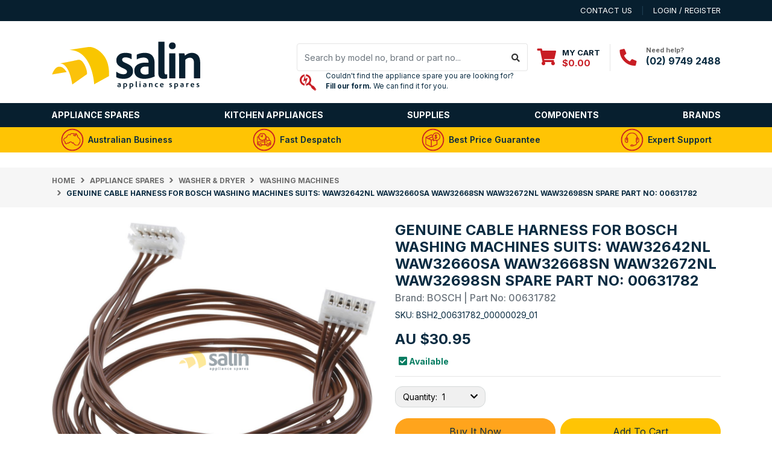

--- FILE ---
content_type: text/html; charset=utf-8
request_url: https://www.salinapp.com.au/genuine-cable-harness-for-bosch-washing-machines-s~4136729
body_size: 47021
content:
<!DOCTYPE html>
<html lang="en">
<head itemscope itemtype="http://schema.org/WebSite">
	<meta http-equiv="Content-Type" content="text/html; charset=utf-8"/>
<meta http-equiv="x-ua-compatible" content="ie=edge">
<meta name="keywords" content="Bosch,Genuine cable harness for Bosch Washing Machines Suits: WAW32642NL WAW32660SA WAW32668SN WAW32672NL WAW32698SN Spare Part No: 00631782"/>
<meta name="description" content="Genuine cable harness for Bosch Washing Machines Suits: WAW32642NL WAW32660SA WAW32668SN WAW32672NL WAW32698SN Spare Part No: 00631782"/>
<meta name="viewport" content="width=device-width, initial-scale=1, shrink-to-fit=no">
<meta name="csrf-token" content="f47f83cd3593c2ef681196e51a29ce6c83c98591,5913111c4a157393e6875353a05feb04cf2bbd05,1769712367"/>
<meta property="og:image" content="https://www.salinapp.com.au/assets/full/BSH2_00631782_00000029_01.png?20231010215000"/>
<meta property="og:title" content="Genuine cable harness for Bosch Washing Machines Suits: WAW32642NL WAW32660SA WAW32668SN WAW32672NL "/>
<meta property="og:site_name" content="Salin Appliance Spares"/>
<meta property="og:type" content="product"/>
<meta property="og:url" content="https://www.salinapp.com.au/genuine-cable-harness-for-bosch-washing-machines-s~4136729"/>
<meta property="og:description" content="Genuine cable harness for Bosch Washing Machines Suits: WAW32642NL WAW32660SA WAW32668SN WAW32672NL WAW32698SN Spare Part No: 00631782"/>
<title itemprop='name'>Genuine cable harness for Bosch Washing Machines Suits: WAW32642NL WAW32660SA WAW32668SN WAW32672NL </title>
<link rel="canonical" href="https://www.salinapp.com.au/genuine-cable-harness-for-bosch-washing-machines-s~4136729" itemprop="url"/>
<link rel="shortcut icon" href="/assets/favicon_logo.png?1769645839"/>
<!-- Neto Assets -->
<link rel="dns-prefetch preconnect" href="//assets.netostatic.com">
<link rel="dns-prefetch" href="//use.fontawesome.com">
<link rel="dns-prefetch" href="//google-analytics.com">
<link rel="stylesheet" type="text/css" href="https://use.fontawesome.com/releases/v5.7.2/css/all.css" media="all"/>

<link rel="stylesheet" type="text/css" href="https://cdn.neto.com.au/assets/neto-cdn/jquery_ui/1.12.1/jquery-ui.min.css" media="all"/>
<!--[if lte IE 8]>
	<script type="text/javascript" src="https://cdn.neto.com.au/assets/neto-cdn/html5shiv/3.7.0/html5shiv.js"></script>
	<script type="text/javascript" src="https://cdn.neto.com.au/assets/neto-cdn/respond.js/1.3.0/respond.min.js"></script>
<![endif]-->
<!-- Begin: Script 92 -->
<script src="https://js.stripe.com/v3/"></script>
<!-- End: Script 92 -->
<!-- Begin: Script 104 -->
<!-- Global site tag (gtag.js) - Google Analytics -->
<script async src="https://www.googletagmanager.com/gtag/js?id=G-6SNEB8VL5B"></script>
<script>
  window.dataLayer = window.dataLayer || [];
  function gtag(){dataLayer.push(arguments);}
  gtag('js', new Date());
    gtag('config', 'G-6SNEB8VL5B', {
      send_page_view: false
    });
</script>
<!-- End: Script 104 -->
<!-- Begin: Script 106 -->
<script type="text/javascript" src="https://load.fomo.com/api/v1/IRtDNSt8m7IWxO5NLRxpIw/load.js" async></script>
<!-- End: Script 106 -->


	<link rel="preload" href="/assets/themes/automotiv/css/app.css?1769645839" as="style">
	<link rel="preload" href="/assets/themes/automotiv/css/style.css?1769645839" as="style">
	<link class="theme-selector" rel="stylesheet" href="/assets/themes/automotiv/css/app.css?1769645839" media="all"/>
	<link rel="stylesheet" href="/assets/themes/automotiv/css/style.css?1769645839" media="all"/>
</head>
<body id="n_product" class="n_automotiv">
<a href="#main-content" class="sr-only sr-only-focusable">Skip to main content</a>
<header class="wrapper-header" aria-label="Header container">

    <!-- Holiday announcement bar -->
    <div class="header-announcement" role="status" aria-live="polite">
      We are working except public holidays, but expect delays due to Christmas and New Year season.
    </div>

    <style>
      .header-announcement{
        background:#c81d24;
        display: none !important;
        color:#fff;
        font-size:14px;
        font-weight:600;
        text-align:center;
        padding:8px 12px;
        line-height:1.25;
      }
      @media (max-width: 767px){
        .header-announcement{ font-size:13px; padding:10px 12px; }
      }
    </style>

    <div class="header-topbar">
		<div class="container">
			<div class="row">
				<div class="col-12 d-flex">
					<ul class="nav list-social mr-auto justify-content-center justify-content-md-start" itemscope itemtype="http://schema.org/Organization" role="contentinfo" aria-label="Social media">
						<meta itemprop="url" content="https://www.salinapp.com.au"/>
						<meta itemprop="logo" content="https://www.salinapp.com.au/assets/website_logo.png"/>
						<meta itemprop="name" content="Salin Appliance Spares"/>
						</ul>
					<ul class="nav ml-auto" role="navigation" aria-label="Main menu">
						<li class="nav-item d-none d-sm-block">
						    <a href="https://www.salinapp.com.au/form/contact-us/" class="nav-link text-uppercase">contact us</a>
						</li>

						<span nloader-content-id="rZp_zvzNQz5YJVX7XGjWhi00OhHKFvcMmK2GBQO_3rI4aRuy77rwMz-AvD2G3RY79UGsf-03B6tEwCHzjdbuxA" nloader-content="[base64]" nloader-data="I8y5rLpn1zy-9W2CTSni0nJWVaPK2ON4cuWjmq-iPxA"></span></ul>
				</div>
			</div>
		</div>
	</div>
	<div class="logo-section">
	<div class="container">
		<div class="row align-items-center">
			<div class="col-7 col-sm-4 col-md-3 wrapper-logo text-sm-left">
				<a href="https://www.salinapp.com.au" title="Salin Appliance Spares">
					<img class="logo" style="vertical-align: super;" src="/assets/website_logo.png?1769645839" alt="Salin Appliance Spares logo"/>
				</a>
			</div>
			<div class="col-5 col-sm-8 d-flex align-items-center d-md-none ml-auto justify-content-end">
				<button class="btn btn-primary" type="button" data-toggle="collapse" data-target="#navbarMainMenu" aria-controls="navbarMainMenu" aria-expanded="false" aria-label="Toggle navigation">
					<i class="fa fa-bars fa-lg" aria-hidden="true"></i>
				</button>
				<a class="navbar-toggler d-sm-inline-block d-md-none" href="https://www.salinapp.com.au/_mycart?tkn=cart&ts=1769712367273107" aria-label="Shopping cart">
					<i class="fa fa-shopping-cart fa-lg" aria-hidden="true"></i>
					<span class="badge badge-pill badge-secondary" rel="a2c_item_count">0</span>
				</a>
			</div>
			<div class="d-none d-md-flex col-12 col-sm-8 col-md-9 justify-content-end align-items-center" style="margin-top:-30px">
				<div class="header-search pt-2 pt-md-0 " >
					<form name="productsearch" method="get" action="/" role="search" aria-label="Product search">
						<input type="hidden" name="rf" value="kw"/>
						<div class="d-none d-lg-flex input-group ">
							<input class="form-control ajax_search" value="" id="name_search" autocomplete="off" name="kw" type="search" aria-label="Input search" placeholder="Search by model no, brand or part no..."/>
							<div class="input-group-append">
								<button type="submit" value="Search" class="btn btn-outline-secondary" aria-label="Search site"><i class="fa fa-search"></i></button>
							</div>
						</div>
						<div class="col-12 col-lg-12 pl-lg-0 d-none d-lg-flex align-items-center">
							<p class="h2 m-0"><i class="fab fa-searchengin mr-3" style="color:rgba(200, 29, 36, 1); font-size:30px;vertical-align: super; padding-left: 5px"></i></p>
							<a href="javascript:void(window.open('https://form.jotform.com/211918491535864','blank','scrollbars=yes,toolbar=no,width=700,height=500'))" style="    font-size: smaller;">Couldn't find the appliance spare you are looking for? <br><b>Fill our form.</b> We can find it for you.</p>
							</a>
					   </div>

					</form>




				</div>
				<div id="header-cart" class="btn-group" role="group">
					<a href="https://www.salinapp.com.au/_mycart?tkn=cart&ts=1769712367143402"  class="btn p-0 dropdown-toggle dropdown-toggle-split" data-toggle="dropdown" aria-haspopup="true" aria-expanded="false" aria-label="Shopping cart dropdown" id="cartcontentsheader">
						<p class="m-0 h2"><i class="fa fa-shopping-cart"></i></p>
						<div><span>My Cart</span><span rel="a2c_sub_total" id="header-subtotal">$0.00</span></div>
					</a>
					<ul class="dropdown-menu dropdown-menu-right float-right">
						<li class="box" id="neto-dropdown">
							<div class="body" id="cartcontents"></div>
							<div class="footer"></div>
						</li>
					</ul>
				</div>
				<div id="header-call" class="d-none d-xl-flex">
					<div class="divider"></div>
					<div class="d-flex align-items-center">
						<div><p class="mb-0 mr-3 h2"><i class="fa fa-phone"></i></p></div>
						<div>
							<p class="mb-0">Need help?</p>
							<p class="mb-0"><a href="tel:(02) 9749 2488">(02) 9749 2488</a></p>
						</div>
					</div>



				</div>
		</div>
	</div>
	</div>
	<div class="menu-section mb-2 mb-md-0" style="padding-top: 5px;padding-bottom: 5px;">
	    
	<div class="container">
		<nav class="navbar navbar-expand-md navbar-light mt-0 p-md-0">

			<div class="collapse navbar-collapse " id="navbarMainMenu">
				<ul class="navbar-nav mr-auto align-items-center d-none d-md-flex flex-wrap" role="navigation" aria-label="Category menu" style="margin-top: -10px;">
					<li class="nav-item dropdown position-static " >
    					            <a href="https://www.salinapp.com.au/appliance-spares/" class="nav-link dropdown-toggle" role="button" data-toggle="dropdown" aria-haspopup="true" aria-expanded="false">Appliance Spares</a>
    								<div class="dropdown-menu p-lg-3">
        <ul class="mega-menu-cat p-0">
            <li class="nav-item d-inline-block w-100" >
    					    	<a href="https://www.salinapp.com.au/spare-parts/washer-dryer/" class="nav-link font-weight-bold">Washer & Dryer</a>
    					    	<ul class="nav flex-column px-2"><li class="nav-item" >
    					    	<a href="https://www.salinapp.com.au/spare-parts/washer-dryer/washing-machines/" class="nav-link py-1">Washing Machines</a>
    					    </li><li class="nav-item" >
    					    	<a href="https://www.salinapp.com.au/spare-parts/washer-dryer/dryers/" class="nav-link py-1">Dryers</a>
    					    </li><li class="nav-item" >
    					    	<a href="https://www.salinapp.com.au/spare-parts/washer-dryer/other/" class="nav-link py-1">Other</a>
    					    </li></ul>
    					    	</li><li class="nav-item d-inline-block w-100" >
    					    	<a href="https://www.salinapp.com.au/spare-parts/kitchen-appliances/" class="nav-link font-weight-bold">Kitchen Appliances</a>
    					    	<ul class="nav flex-column px-2"><li class="nav-item" >
    					    	<a href="https://www.salinapp.com.au/spare-parts/kitchen-appliances/fridges-freezers/" class="nav-link py-1">Fridges & Freezers</a>
    					    </li><li class="nav-item" >
    					    	<a href="https://www.salinapp.com.au/spare-parts/kitchen-appliances/ovens-cooktops/" class="nav-link py-1">Ovens & Cooktops</a>
    					    </li><li class="nav-item" >
    					    	<a href="https://www.salinapp.com.au/spare-parts/kitchen-appliances/dishwashers/" class="nav-link py-1">Dishwashers</a>
    					    </li><li class="nav-item" >
    					    	<a href="https://www.salinapp.com.au/spare-parts/kitchen-appliances/microwaves/" class="nav-link py-1">Microwaves</a>
    					    </li><li class="nav-item" >
    					    	<a href="https://www.salinapp.com.au/spare-parts/kitchen-appliances/rangehoods/" class="nav-link py-1">Rangehoods</a>
    					    </li><li class="nav-item" >
    					    	<a href="https://www.salinapp.com.au/spare-parts/kitchen-appliances/other/" class="nav-link py-1">Other</a>
    					    </li><li class="nav-item" >
    					    	<a href="https://www.salinapp.com.au/appliance-spares/kitchen-appliances/aeg-special/" class="nav-link py-1">AEG Special</a>
    					    </li><li class="nav-item" >
    					    	<a href="https://www.salinapp.com.au/appliance-spares/kitchen-appliances/chef-special/" class="nav-link py-1">Chef Special</a>
    					    </li><li class="nav-item" >
    					    	<a href="https://www.salinapp.com.au/appliance-spares/kitchen-appliances/electrolux-special/" class="nav-link py-1">Electrolux Special</a>
    					    </li><li class="nav-item" >
    					    	<a href="https://www.salinapp.com.au/appliance-spares/kitchen-appliances/kelvinator-special/" class="nav-link py-1">Kelvinator Special</a>
    					    </li><li class="nav-item" >
    					    	<a href="https://www.salinapp.com.au/appliance-spares/kitchen-appliances/simpson-special/" class="nav-link py-1">Simpson Special</a>
    					    </li><li class="nav-item" >
    					    	<a href="https://www.salinapp.com.au/appliance-spares/kitchen-appliances/westinghouse-special/" class="nav-link py-1">Westinghouse Special</a>
    					    </li></ul>
    					    	</li><li class="nav-item d-inline-block w-100" >
    					    	<a href="https://www.salinapp.com.au/spare-parts/electronics/" class="nav-link font-weight-bold">Electronics</a>
    					    	<ul class="nav flex-column px-2"><li class="nav-item" >
    					    	<a href="https://www.salinapp.com.au/spare-parts/electronics/televisions/" class="nav-link py-1">Televisions</a>
    					    </li><li class="nav-item" >
    					    	<a href="https://www.salinapp.com.au/spare-parts/electronics/computers/" class="nav-link py-1">Computers</a>
    					    </li><li class="nav-item" >
    					    	<a href="https://www.salinapp.com.au/spare-parts/electronics/monitors/" class="nav-link py-1">Monitors</a>
    					    </li><li class="nav-item" >
    					    	<a href="https://www.salinapp.com.au/spare-parts/electronics/other/" class="nav-link py-1">Other</a>
    					    </li></ul>
    					    	</li><li class="nav-item d-inline-block w-100" >
    					    	<a href="https://www.salinapp.com.au/spare-parts/vacuums/" class="nav-link font-weight-bold">Vacuums</a>
    					    	<ul class="nav flex-column px-2"><li class="nav-item" >
    					    	<a href="https://www.salinapp.com.au/spare-parts/vacuums/vacuum-cleaners/" class="nav-link py-1">Vacuum Cleaners</a>
    					    </li><li class="nav-item" >
    					    	<a href="https://www.salinapp.com.au/spare-parts/vacuums/scrubbers/" class="nav-link py-1">Scrubbers</a>
    					    </li><li class="nav-item" >
    					    	<a href="https://www.salinapp.com.au/spare-parts/vacuums/other/" class="nav-link py-1">Other</a>
    					    </li></ul>
    					    	</li><li class="nav-item d-inline-block w-100" >
    					    	<a href="https://www.salinapp.com.au/spare-parts/air-conditioning/" class="nav-link font-weight-bold">Air Conditioning</a>
    					    	<ul class="nav flex-column px-2"><li class="nav-item" >
    					    	<a href="https://www.salinapp.com.au/spare-parts/air-conditioning/air-conditioners/" class="nav-link py-1">Air Conditioners</a>
    					    </li><li class="nav-item" >
    					    	<a href="https://www.salinapp.com.au/appliance-spares/air-conditioning/air-conditioner/" class="nav-link py-1">Climatization</a>
    					    </li><li class="nav-item" >
    					    	<a href="https://www.salinapp.com.au/spare-parts/air-conditioning/ventilation/" class="nav-link py-1">Ventilation</a>
    					    </li><li class="nav-item" >
    					    	<a href="https://www.salinapp.com.au/appliance-spares/air-conditioning/fujitsu-special/" class="nav-link py-1">Fujitsu Special</a>
    					    </li><li class="nav-item" >
    					    	<a href="https://www.salinapp.com.au/spare-parts/air-conditioning/other/" class="nav-link py-1">Other</a>
    					    </li></ul>
    					    	</li><li class="nav-item d-inline-block w-100" >
    					    	<a href="https://www.salinapp.com.au/appliance-spares/cooking-appliances/" class="nav-link font-weight-bold">Cooking Appliances</a>
    					    	<ul class="nav flex-column px-2"><li class="nav-item" >
    					    	<a href="https://www.salinapp.com.au/appliance-spares/kitchen-appliances/bain-marie-food-warmers/" class="nav-link py-1">Bain Marie </a>
    					    </li><li class="nav-item" >
    					    	<a href="https://www.salinapp.com.au/appliance-spares/kitchen-appliances/coffee-machines/" class="nav-link py-1">Coffee Machines</a>
    					    </li><li class="nav-item" >
    					    	<a href="https://www.salinapp.com.au/appliance-spares/kitchen-appliances/toasters/" class="nav-link py-1">Toasters</a>
    					    </li><li class="nav-item" >
    					    	<a href="https://www.salinapp.com.au/appliance-spares/kitchen-appliances/rotisserie/" class="nav-link py-1">Rotisserie</a>
    					    </li><li class="nav-item" >
    					    	<a href="https://www.salinapp.com.au/appliance-spares/kitchen-appliances/grills-fryers/" class="nav-link py-1">Grills & Fryers</a>
    					    </li><li class="nav-item" >
    					    	<a href="https://www.salinapp.com.au/appliance-spares/kitchen-appliances/kettles-urns/" class="nav-link py-1">Kettles & Urns</a>
    					    </li><li class="nav-item" >
    					    	<a href="https://www.salinapp.com.au/appliance-spares/cooking-appliances/other/" class="nav-link py-1">Other</a>
    					    </li></ul>
    					    	</li><li class="nav-item d-inline-block w-100" >
    					    	<a href="https://www.salinapp.com.au/spare-parts/other/" class="nav-link font-weight-bold">Other</a>
    					    	<ul class="nav flex-column px-2"><li class="nav-item" >
    					    	<a href="https://www.salinapp.com.au/appliance-spares/other/water-heaters/" class="nav-link py-1">Water Heaters</a>
    					    </li><li class="nav-item" >
    					    	<a href="https://www.salinapp.com.au/spare-parts/other/personal-care/" class="nav-link py-1">Personal care</a>
    					    </li><li class="nav-item" >
    					    	<a href="https://www.salinapp.com.au/spare-parts/other/power-tools/" class="nav-link py-1">Power Tools</a>
    					    </li><li class="nav-item" >
    					    	<a href="https://www.salinapp.com.au/spare-parts/other/various-appliances/" class="nav-link py-1">Various Appliances</a>
    					    </li></ul>
    					    	</li>         
        </ul>
    </div>
</li><li class="nav-item dropdown position-static " >
    					            <a href="https://www.salinapp.com.au/fridges-freezers/" class="nav-link dropdown-toggle" role="button" data-toggle="dropdown" aria-haspopup="true" aria-expanded="false">Kitchen Appliances</a>
    								<div class="dropdown-menu p-lg-3">
        <ul class="mega-menu-cat p-0">
            <li class="nav-item d-inline-block w-100" >
    					    	<a href="https://www.salinapp.com.au/kitchen-appliances/commercial/" class="nav-link font-weight-bold">Commercial</a>
    					    	<ul class="nav flex-column px-2"><li class="nav-item" >
    					    	<a href="https://www.salinapp.com.au/kitchen-appliances/commercial/fryers/" class="nav-link py-1">Fryers</a>
    					    </li><li class="nav-item" >
    					    	<a href="https://www.salinapp.com.au/kitchen-appliances/commercial/grills/" class="nav-link py-1">Grills</a>
    					    </li><li class="nav-item" >
    					    	<a href="https://www.salinapp.com.au/kitchen-appliances/commercial/urns/" class="nav-link py-1">Urns</a>
    					    </li><li class="nav-item" >
    					    	<a href="https://www.salinapp.com.au/kitchen-appliances/commercial/bain-marie/" class="nav-link py-1">Bain Marie</a>
    					    </li><li class="nav-item" >
    					    	<a href="https://www.salinapp.com.au/kitchen-appliances/commercial/other/" class="nav-link py-1">Other</a>
    					    </li></ul>
    					    	</li><li class="nav-item d-inline-block w-100" >
    					    	<a href="https://www.salinapp.com.au/fridges-freezers/freezers/" class="nav-link font-weight-bold">Freezers</a>
    					    	<ul class="nav flex-column px-2"><li class="nav-item" >
    					    	<a href="https://www.salinapp.com.au/fridges-freezers/freezers/chest-freezers/" class="nav-link py-1">Chest Freezers</a>
    					    </li><li class="nav-item" >
    					    	<a href="https://www.salinapp.com.au/kitchen-appliances/freezers/other/" class="nav-link py-1">Other</a>
    					    </li></ul>
    					    	</li><li class="nav-item d-inline-block w-100" >
    					    	<a href="https://www.salinapp.com.au/fridges-freezers/fridges/" class="nav-link font-weight-bold">Fridges</a>
    					    	<ul class="nav flex-column px-2"><li class="nav-item" >
    					    	<a href="https://www.salinapp.com.au/fridges-freezers/fridges/bench-fridges/" class="nav-link py-1">Bench Fridges</a>
    					    </li><li class="nav-item" >
    					    	<a href="https://www.salinapp.com.au/fridges-freezers/fridges/commercial-fridges/" class="nav-link py-1">Commercial Fridges</a>
    					    </li><li class="nav-item" >
    					    	<a href="https://www.salinapp.com.au/kitchen-appliances/fridges/other/" class="nav-link py-1">Other</a>
    					    </li></ul>
    					    	</li><li class="nav-item d-inline-block w-100" >
    					    	<a href="https://www.salinapp.com.au/kitchen-appliances/equipments/" class="nav-link font-weight-bold">Equipments</a>
    					    	<ul class="nav flex-column px-2"><li class="nav-item" >
    					    	<a href="https://www.salinapp.com.au/kitchen-appliances/equipments/kitchen/" class="nav-link py-1">Kitchen</a>
    					    </li><li class="nav-item" >
    					    	<a href="https://www.salinapp.com.au/kitchen-appliances/equipments/refrigeration/" class="nav-link py-1">Refrigeration</a>
    					    </li></ul>
    					    	</li>         
        </ul>
    </div>
</li><li class="nav-item dropdown position-static " >
    					            <a href="https://www.salinapp.com.au/various-supplies/" class="nav-link dropdown-toggle" role="button" data-toggle="dropdown" aria-haspopup="true" aria-expanded="false">Supplies</a>
    								<div class="dropdown-menu p-lg-3">
        <ul class="mega-menu-cat p-0">
            <li class="nav-item d-inline-block w-100" >
    					    	<a href="https://www.salinapp.com.au/various-supplies/outdoor/" class="nav-link font-weight-bold">Outdoor </a>
    					    	<ul class="nav flex-column px-2"><li class="nav-item" >
    					    	<a href="https://www.salinapp.com.au/various-supplies/outdoor/camping/" class="nav-link py-1">Camping</a>
    					    </li><li class="nav-item" >
    					    	<a href="https://www.salinapp.com.au/various-supplies/outdoor/caravan-motorhome/" class="nav-link py-1">Caravan & Motorhome</a>
    					    </li><li class="nav-item" >
    					    	<a href="https://www.salinapp.com.au/various-supplies/outdoor/outdoor-living/" class="nav-link py-1">Other</a>
    					    </li></ul>
    					    	</li><li class="nav-item d-inline-block w-100" >
    					    	<a href="https://www.salinapp.com.au/various-supplies/other/" class="nav-link font-weight-bold">Other </a>
    					    	<ul class="nav flex-column px-2"><li class="nav-item" >
    					    	<a href="https://www.salinapp.com.au/various-supplies/other/lpg-fuel/" class="nav-link py-1">LPG & Fuel</a>
    					    </li><li class="nav-item" >
    					    	<a href="https://www.salinapp.com.au/various-supplies/other/soldering/" class="nav-link py-1">Soldering</a>
    					    </li><li class="nav-item" >
    					    	<a href="https://www.salinapp.com.au/supplies/other/weed-burner-torch/" class="nav-link py-1">Weed Burner & Torch</a>
    					    </li><li class="nav-item" >
    					    	<a href="https://www.salinapp.com.au/various-supplies/other/various-parts/" class="nav-link py-1">Various Parts</a>
    					    </li></ul>
    					    	</li>         
        </ul>
    </div>
</li><li class="nav-item dropdown position-static " >
    					            <a href="https://www.salinapp.com.au/components/" class="nav-link dropdown-toggle" role="button" data-toggle="dropdown" aria-haspopup="true" aria-expanded="false">Components</a>
    								<div class="dropdown-menu p-lg-3">
        <ul class="mega-menu-cat p-0">
            <li class="nav-item d-inline-block w-100" >
    					    	<a href="https://www.salinapp.com.au/components/audio-speakers-pa/" class="nav-link font-weight-bold">Audio Speakers & PA</a>
    					    	<ul class="nav flex-column px-2"><li class="nav-item" >
    					    	<a href="https://www.salinapp.com.au/components/audio-speakers-pa/audio-technica/" class="nav-link py-1">Audio Technica</a>
    					    </li><li class="nav-item" >
    					    	<a href="https://www.salinapp.com.au/components/audio-speakers-pa/australian-monitor/" class="nav-link py-1">Australian Monitor</a>
    					    </li><li class="nav-item" >
    					    	<a href="https://www.salinapp.com.au/components/audio-speakers-pa/headphones/" class="nav-link py-1">Headphones</a>
    					    </li><li class="nav-item" >
    					    	<a href="https://www.salinapp.com.au/components/audio-speakers-pa/hifi-equipment/" class="nav-link py-1">HiFi Equipment</a>
    					    </li><li class="nav-item" >
    					    	<a href="https://www.salinapp.com.au/components/audio-speakers-pa/loudspeakers-box-extension/" class="nav-link py-1">Loudspeakers - Box & Extension</a>
    					    </li><li class="nav-item" >
    					    	<a href="https://www.salinapp.com.au/components/audio-speakers-pa/loudspeakers-ceiling-inwall/" class="nav-link py-1">Loudspeakers - Ceiling & Inwall</a>
    					    </li><li class="nav-item" >
    					    	<a href="https://www.salinapp.com.au/components/audio-speakers-pa/microphones/" class="nav-link py-1">Microphones</a>
    					    </li><li class="nav-item" >
    					    	<a href="https://www.salinapp.com.au/components/audio-speakers-pa/pa-multi-zone/" class="nav-link py-1">PA & Multi-Zone</a>
    					    </li><li class="nav-item" >
    					    	<a href="https://www.salinapp.com.au/components/audio-speakers-pa/speaker-automotive/" class="nav-link py-1">Speaker Automotive</a>
    					    </li><li class="nav-item" >
    					    	<a href="https://www.salinapp.com.au/components/audio-speakers-pa/speaker-components/" class="nav-link py-1">Speaker Components</a>
    					    </li><li class="nav-item" >
    					    	<a href="https://www.salinapp.com.au/components/audio-speakers-pa/speaker-drivers/" class="nav-link py-1">Speaker Drivers</a>
    					    </li><li class="nav-item" >
    					    	<a href="https://www.salinapp.com.au/components/audio-speakers-pa/speaker-kits/" class="nav-link py-1">Speaker Kits</a>
    					    </li></ul>
    					    	</li><li class="nav-item d-inline-block w-100" >
    					    	<a href="https://www.salinapp.com.au/components/automotive/" class="nav-link font-weight-bold">Automotive</a>
    					    	<ul class="nav flex-column px-2"><li class="nav-item" >
    					    	<a href="https://www.salinapp.com.au/components/automotive/audio-installation-components/" class="nav-link py-1">Audio Installation Components</a>
    					    </li><li class="nav-item" >
    					    	<a href="https://www.salinapp.com.au/components/automotive/audio-installation-hardware/" class="nav-link py-1">Audio Installation Hardware</a>
    					    </li><li class="nav-item" >
    					    	<a href="https://www.salinapp.com.au/components/automotive/audio-speakers/" class="nav-link py-1">Audio Speakers</a>
    					    </li><li class="nav-item" >
    					    	<a href="https://www.salinapp.com.au/components/automotive/automotive-antennas/" class="nav-link py-1">Automotive Antennas</a>
    					    </li><li class="nav-item" >
    					    	<a href="https://www.salinapp.com.au/components/automotive/automotive-hardware/" class="nav-link py-1">Automotive Hardware</a>
    					    </li><li class="nav-item" >
    					    	<a href="https://www.salinapp.com.au/components/automotive/automotive-lighting/" class="nav-link py-1">Automotive Lighting</a>
    					    </li><li class="nav-item" >
    					    	<a href="https://www.salinapp.com.au/components/automotive/automotive-power/" class="nav-link py-1">Automotive Power</a>
    					    </li><li class="nav-item" >
    					    	<a href="https://www.salinapp.com.au/components/automotive/brands/" class="nav-link py-1">Brands</a>
    					    </li><li class="nav-item" >
    					    	<a href="https://www.salinapp.com.au/components/automotive/cb-audio-units/" class="nav-link py-1">CB & Audio Units</a>
    					    </li><li class="nav-item" >
    					    	<a href="https://www.salinapp.com.au/components/automotive/dash-cams-driver-assist/" class="nav-link py-1">Dash-Cams & Driver Assist</a>
    					    </li><li class="nav-item" >
    					    	<a href="https://www.salinapp.com.au/components/automotive/harnesses-and-wiring/" class="nav-link py-1">Harnesses and wiring</a>
    					    </li></ul>
    					    	</li><li class="nav-item d-inline-block w-100" >
    					    	<a href="https://www.salinapp.com.au/components/av-tv-sat-installation/" class="nav-link font-weight-bold">AV TV SAT Installation</a>
    					    	<ul class="nav flex-column px-2"><li class="nav-item" >
    					    	<a href="https://www.salinapp.com.au/components/av-tv-sat-installation/audio-hifi-equipment/" class="nav-link py-1">Audio HiFi Equipment</a>
    					    </li><li class="nav-item" >
    					    	<a href="https://www.salinapp.com.au/components/av-tv-sat-installation/av-extenders/" class="nav-link py-1">AV Extenders</a>
    					    </li><li class="nav-item" >
    					    	<a href="https://www.salinapp.com.au/components/av-tv-sat-installation/av-format-converters/" class="nav-link py-1">AV Format Converters</a>
    					    </li><li class="nav-item" >
    					    	<a href="https://www.salinapp.com.au/components/av-tv-sat-installation/av-matrix-switches/" class="nav-link py-1">AV Matrix Switches</a>
    					    </li><li class="nav-item" >
    					    	<a href="https://www.salinapp.com.au/components/av-tv-sat-installation/av-modulators/" class="nav-link py-1">AV Modulators</a>
    					    </li><li class="nav-item" >
    					    	<a href="https://www.salinapp.com.au/components/av-tv-sat-installation/av-splitters/" class="nav-link py-1">AV Splitters</a>
    					    </li><li class="nav-item" >
    					    	<a href="https://www.salinapp.com.au/components/av-tv-sat-installation/av-switches/" class="nav-link py-1">AV Switches</a>
    					    </li><li class="nav-item" >
    					    	<a href="https://www.salinapp.com.au/components/av-tv-sat-installation/av-switching-splitters/" class="nav-link py-1">AV Switching Splitters</a>
    					    </li><li class="nav-item" >
    					    	<a href="https://www.salinapp.com.au/components/av-tv-sat-installation/home-theatre-components/" class="nav-link py-1">Home Theatre Components</a>
    					    </li><li class="nav-item" >
    					    	<a href="https://www.salinapp.com.au/components/av-tv-sat-installation/mounting-brackets/" class="nav-link py-1">Mounting Brackets</a>
    					    </li><li class="nav-item" >
    					    	<a href="https://www.salinapp.com.au/components/av-tv-sat-installation/remote-controls/" class="nav-link py-1">Remote Controls</a>
    					    </li><li class="nav-item" >
    					    	<a href="https://www.salinapp.com.au/components/av-tv-sat-installation/tools-and-testing-equipment/" class="nav-link py-1">Tools and Testing Equipment</a>
    					    </li><li class="nav-item" >
    					    	<a href="https://www.salinapp.com.au/components/av-tv-sat-installation/tv-reception-accessories/" class="nav-link py-1">TV Reception Accessories</a>
    					    </li></ul>
    					    	</li><li class="nav-item d-inline-block w-100" >
    					    	<a href="https://www.salinapp.com.au/components/cables-connectors/" class="nav-link font-weight-bold">Cables & Connectors</a>
    					    	<ul class="nav flex-column px-2"><li class="nav-item" >
    					    	<a href="https://www.salinapp.com.au/components/cables-connectors/adaptors/" class="nav-link py-1">Adaptors</a>
    					    </li><li class="nav-item" >
    					    	<a href="https://www.salinapp.com.au/components/cables-connectors/cable-wire/" class="nav-link py-1">Cable & Wire</a>
    					    </li><li class="nav-item" >
    					    	<a href="https://www.salinapp.com.au/components/cables-connectors/connectors-misc/" class="nav-link py-1">Connectors Misc</a>
    					    </li><li class="nav-item" >
    					    	<a href="https://www.salinapp.com.au/components/cables-connectors/plugs-sockets/" class="nav-link py-1">Plugs & Sockets</a>
    					    </li><li class="nav-item" >
    					    	<a href="https://www.salinapp.com.au/components/cables-connectors/prepared-leads/" class="nav-link py-1">Prepared Leads</a>
    					    </li></ul>
    					    	</li><li class="nav-item d-inline-block w-100" >
    					    	<a href="https://www.salinapp.com.au/components/cellular-accessories/" class="nav-link font-weight-bold">Cellular Accessories</a>
    					    	<ul class="nav flex-column px-2"><li class="nav-item" >
    					    	<a href="https://www.salinapp.com.au/components/cellular-accessories/accessories-data/" class="nav-link py-1">Accessories & Data</a>
    					    </li><li class="nav-item" >
    					    	<a href="https://www.salinapp.com.au/components/cellular-accessories/antennas-connectors-accessories/" class="nav-link py-1">Antennas - Connectors - Accessories</a>
    					    </li><li class="nav-item" >
    					    	<a href="https://www.salinapp.com.au/components/cellular-accessories/av-mp3-accessories/" class="nav-link py-1">AV & MP3 Accessories</a>
    					    </li><li class="nav-item" >
    					    	<a href="https://www.salinapp.com.au/components/cellular-accessories/batteries-power-banks/" class="nav-link py-1">Batteries & Power Banks</a>
    					    </li><li class="nav-item" >
    					    	<a href="https://www.salinapp.com.au/components/cellular-accessories/bluetooth-solutions/" class="nav-link py-1">Bluetooth Solutions</a>
    					    </li><li class="nav-item" >
    					    	<a href="https://www.salinapp.com.au/components/cellular-accessories/car-install-mounting/" class="nav-link py-1">Car Install & Mounting</a>
    					    </li><li class="nav-item" >
    					    	<a href="https://www.salinapp.com.au/components/cellular-accessories/carrying-styling/" class="nav-link py-1">Carrying & Styling</a>
    					    </li><li class="nav-item" >
    					    	<a href="https://www.salinapp.com.au/components/cellular-accessories/chargers/" class="nav-link py-1">Chargers</a>
    					    </li><li class="nav-item" >
    					    	<a href="https://www.salinapp.com.au/components/cellular-accessories/handsfree/" class="nav-link py-1">Handsfree</a>
    					    </li><li class="nav-item" >
    					    	<a href="https://www.salinapp.com.au/components/cellular-accessories/memory-sim-cards/" class="nav-link py-1">Memory & SIM Cards</a>
    					    </li><li class="nav-item" >
    					    	<a href="https://www.salinapp.com.au/components/cellular-accessories/phone-repair-tools/" class="nav-link py-1">Phone Repair Tools</a>
    					    </li><li class="nav-item" >
    					    	<a href="https://www.salinapp.com.au/components/cellular-accessories/spare-parts/" class="nav-link py-1">Spare Parts</a>
    					    </li></ul>
    					    	</li><li class="nav-item d-inline-block w-100" >
    					    	<a href="https://www.salinapp.com.au/components/clearance-products/" class="nav-link font-weight-bold">Clearance Products</a>
    					    	<ul class="nav flex-column px-2"><li class="nav-item" >
    					    	<a href="https://www.salinapp.com.au/components/clearance-products/aerpro-specials/" class="nav-link py-1">Aerpro Specials</a>
    					    </li><li class="nav-item" >
    					    	<a href="https://www.salinapp.com.au/components/clearance-products/antennas/" class="nav-link py-1">Antennas</a>
    					    </li><li class="nav-item" >
    					    	<a href="https://www.salinapp.com.au/components/clearance-products/audio-speakers-accessories/" class="nav-link py-1">Audio, Speakers & Accessories</a>
    					    </li><li class="nav-item" >
    					    	<a href="https://www.salinapp.com.au/components/clearance-products/av-equipment/" class="nav-link py-1">AV Equipment</a>
    					    </li><li class="nav-item" >
    					    	<a href="https://www.salinapp.com.au/components/clearance-products/cables-wiring/" class="nav-link py-1">Cables & Wiring</a>
    					    </li><li class="nav-item" >
    					    	<a href="https://www.salinapp.com.au/components/clearance-products/camera-accessories/" class="nav-link py-1">Camera Accessories</a>
    					    </li><li class="nav-item" >
    					    	<a href="https://www.salinapp.com.au/components/clearance-products/car-accessories/" class="nav-link py-1">Car Accessories</a>
    					    </li><li class="nav-item" >
    					    	<a href="https://www.salinapp.com.au/components/clearance-products/computer-it-accessories/" class="nav-link py-1">Computer & IT Accessories</a>
    					    </li><li class="nav-item" >
    					    	<a href="https://www.salinapp.com.au/components/clearance-products/connectors/" class="nav-link py-1">Connectors</a>
    					    </li><li class="nav-item" >
    					    	<a href="https://www.salinapp.com.au/components/clearance-products/electronic-components/" class="nav-link py-1">Electronic Components</a>
    					    </li><li class="nav-item" >
    					    	<a href="https://www.salinapp.com.au/components/clearance-products/gaming-accessories/" class="nav-link py-1">Gaming Accessories</a>
    					    </li><li class="nav-item" >
    					    	<a href="https://www.salinapp.com.au/components/clearance-products/lighting/" class="nav-link py-1">Lighting</a>
    					    </li><li class="nav-item" >
    					    	<a href="https://www.salinapp.com.au/components/clearance-products/miscellaneous/" class="nav-link py-1">Miscellaneous</a>
    					    </li><li class="nav-item" >
    					    	<a href="https://www.salinapp.com.au/components/clearance-products/mobile-accessories/" class="nav-link py-1">Mobile Accessories</a>
    					    </li><li class="nav-item" >
    					    	<a href="https://www.salinapp.com.au/components/clearance-products/networking-equipment/" class="nav-link py-1">Networking Equipment</a>
    					    </li><li class="nav-item" >
    					    	<a href="https://www.salinapp.com.au/components/clearance-products/power-accessories/" class="nav-link py-1">Power Accessories</a>
    					    </li><li class="nav-item" >
    					    	<a href="https://www.salinapp.com.au/components/clearance-products/security-products/" class="nav-link py-1">Security Products</a>
    					    </li><li class="nav-item" >
    					    	<a href="https://www.salinapp.com.au/components/clearance-products/telecommunication-products/" class="nav-link py-1">Telecommunication Products</a>
    					    </li><li class="nav-item" >
    					    	<a href="https://www.salinapp.com.au/components/clearance-products/tools/" class="nav-link py-1">Tools</a>
    					    </li><li class="nav-item" >
    					    	<a href="https://www.salinapp.com.au/components/clearance-products/tv-lcd-mounting-accessories/" class="nav-link py-1">TV, LCD Mounting Accessories</a>
    					    </li></ul>
    					    	</li><li class="nav-item d-inline-block w-100" >
    					    	<a href="https://www.salinapp.com.au/components/communication-accessories/" class="nav-link font-weight-bold">Communication Accessories</a>
    					    	<ul class="nav flex-column px-2"><li class="nav-item" >
    					    	<a href="https://www.salinapp.com.au/components/communication-accessories/antenna-accessories/" class="nav-link py-1">Antenna Accessories</a>
    					    </li><li class="nav-item" >
    					    	<a href="https://www.salinapp.com.au/components/communication-accessories/antennas/" class="nav-link py-1">Antennas</a>
    					    </li><li class="nav-item" >
    					    	<a href="https://www.salinapp.com.au/components/communication-accessories/cb-uhf-units/" class="nav-link py-1">CB & UHF Units</a>
    					    </li><li class="nav-item" >
    					    	<a href="https://www.salinapp.com.au/components/communication-accessories/cellular-reception-extenders/" class="nav-link py-1">Cellular Reception Extenders</a>
    					    </li><li class="nav-item" >
    					    	<a href="https://www.salinapp.com.au/components/communication-accessories/connectors-and-microphones/" class="nav-link py-1">Connectors and Microphones</a>
    					    </li></ul>
    					    	</li><li class="nav-item d-inline-block w-100" >
    					    	<a href="https://www.salinapp.com.au/components/data-computer/" class="nav-link font-weight-bold">Data & Computer</a>
    					    	<ul class="nav flex-column px-2"><li class="nav-item" >
    					    	<a href="https://www.salinapp.com.au/components/data-computer/accessories/" class="nav-link py-1">Accessories</a>
    					    </li><li class="nav-item" >
    					    	<a href="https://www.salinapp.com.au/components/data-computer/audio/" class="nav-link py-1">Audio</a>
    					    </li><li class="nav-item" >
    					    	<a href="https://www.salinapp.com.au/components/data-computer/cables-leads/" class="nav-link py-1">Cables & Leads</a>
    					    </li><li class="nav-item" >
    					    	<a href="https://www.salinapp.com.au/components/data-computer/components-parts/" class="nav-link py-1">Components & Parts</a>
    					    </li><li class="nav-item" >
    					    	<a href="https://www.salinapp.com.au/components/data-computer/d-link/" class="nav-link py-1">D-Link</a>
    					    </li><li class="nav-item" >
    					    	<a href="https://www.salinapp.com.au/components/data-computer/edimax/" class="nav-link py-1">Edimax</a>
    					    </li><li class="nav-item" >
    					    	<a href="https://www.salinapp.com.au/components/data-computer/networking/" class="nav-link py-1">Networking</a>
    					    </li><li class="nav-item" >
    					    	<a href="https://www.salinapp.com.au/components/data-computer/power-solutions/" class="nav-link py-1">Power Solutions</a>
    					    </li></ul>
    					    	</li><li class="nav-item d-inline-block w-100" >
    					    	<a href="https://www.salinapp.com.au/components/electronic-components/" class="nav-link font-weight-bold">Electronic Components</a>
    					    	<ul class="nav flex-column px-2"><li class="nav-item" >
    					    	<a href="https://www.salinapp.com.au/components/electronic-components/capacitors/" class="nav-link py-1">Capacitors</a>
    					    </li><li class="nav-item" >
    					    	<a href="https://www.salinapp.com.au/components/electronic-components/components-misc/" class="nav-link py-1">Components Misc</a>
    					    </li><li class="nav-item" >
    					    	<a href="https://www.salinapp.com.au/components/electronic-components/diy/" class="nav-link py-1">DIY</a>
    					    </li><li class="nav-item" >
    					    	<a href="https://www.salinapp.com.au/components/electronic-components/enclosures-boxes/" class="nav-link py-1">Enclosures & Boxes</a>
    					    </li><li class="nav-item" >
    					    	<a href="https://www.salinapp.com.au/components/electronic-components/fuse/" class="nav-link py-1">Fuse</a>
    					    </li><li class="nav-item" >
    					    	<a href="https://www.salinapp.com.au/components/electronic-components/inductors/" class="nav-link py-1">Inductors</a>
    					    </li><li class="nav-item" >
    					    	<a href="https://www.salinapp.com.au/components/electronic-components/lamps/" class="nav-link py-1">Lamps</a>
    					    </li><li class="nav-item" >
    					    	<a href="https://www.salinapp.com.au/components/electronic-components/relays/" class="nav-link py-1">Relays</a>
    					    </li><li class="nav-item" >
    					    	<a href="https://www.salinapp.com.au/components/electronic-components/resistors/" class="nav-link py-1">Resistors</a>
    					    </li><li class="nav-item" >
    					    	<a href="https://www.salinapp.com.au/components/electronic-components/semiconductors/" class="nav-link py-1">Semiconductors</a>
    					    </li><li class="nav-item" >
    					    	<a href="https://www.salinapp.com.au/components/electronic-components/switches/" class="nav-link py-1">Switches</a>
    					    </li><li class="nav-item" >
    					    	<a href="https://www.salinapp.com.au/components/electronic-components/thermal/" class="nav-link py-1">Thermal</a>
    					    </li><li class="nav-item" >
    					    	<a href="https://www.salinapp.com.au/components/electronic-components/valve-tubes/" class="nav-link py-1">Valve Tubes</a>
    					    </li></ul>
    					    	</li><li class="nav-item d-inline-block w-100" >
    					    	<a href="https://www.salinapp.com.au/components/power-lighting/" class="nav-link font-weight-bold">Power & Lighting</a>
    					    	<ul class="nav flex-column px-2"><li class="nav-item" >
    					    	<a href="https://www.salinapp.com.au/components/power-lighting/batteries-primary/" class="nav-link py-1">Batteries Primary</a>
    					    </li><li class="nav-item" >
    					    	<a href="https://www.salinapp.com.au/components/power-lighting/batteries-rechargeable/" class="nav-link py-1">Batteries Rechargeable</a>
    					    </li><li class="nav-item" >
    					    	<a href="https://www.salinapp.com.au/components/power-lighting/batteries-rechargeable-packs/" class="nav-link py-1">Batteries Rechargeable Packs</a>
    					    </li><li class="nav-item" >
    					    	<a href="https://www.salinapp.com.au/components/power-lighting/elsafe/" class="nav-link py-1">Elsafe</a>
    					    </li><li class="nav-item" >
    					    	<a href="https://www.salinapp.com.au/components/power-lighting/lighting/" class="nav-link py-1">Lighting</a>
    					    </li><li class="nav-item" >
    					    	<a href="https://www.salinapp.com.au/components/power-lighting/power-12vdc/" class="nav-link py-1">Power 12VDC</a>
    					    </li><li class="nav-item" >
    					    	<a href="https://www.salinapp.com.au/components/power-lighting/power-240vac/" class="nav-link py-1">Power 240VAC</a>
    					    </li><li class="nav-item" >
    					    	<a href="https://www.salinapp.com.au/components/power-lighting/power-supplies/" class="nav-link py-1">Power Supplies</a>
    					    </li><li class="nav-item" >
    					    	<a href="https://www.salinapp.com.au/components/power-lighting/verbatim/" class="nav-link py-1">Verbatim</a>
    					    </li></ul>
    					    	</li><li class="nav-item d-inline-block w-100" >
    					    	<a href="https://www.salinapp.com.au/components/security/" class="nav-link font-weight-bold">Security</a>
    					    	<ul class="nav flex-column px-2"><li class="nav-item" >
    					    	<a href="https://www.salinapp.com.au/components/security/alarm-security/" class="nav-link py-1">Alarm Security</a>
    					    </li><li class="nav-item" >
    					    	<a href="https://www.salinapp.com.au/components/security/door-entry-security/" class="nav-link py-1">Door Entry Security</a>
    					    </li><li class="nav-item" >
    					    	<a href="https://www.salinapp.com.au/components/security/surveillance-accessories/" class="nav-link py-1">Surveillance Accessories</a>
    					    </li><li class="nav-item" >
    					    	<a href="https://www.salinapp.com.au/components/security/surveillance-ai/" class="nav-link py-1">Surveillance AI</a>
    					    </li><li class="nav-item" >
    					    	<a href="https://www.salinapp.com.au/components/security/surveillance-analogue-cv/" class="nav-link py-1">Surveillance Analogue CV</a>
    					    </li><li class="nav-item" >
    					    	<a href="https://www.salinapp.com.au/components/security/surveillance-for-vehicles/" class="nav-link py-1">Surveillance for Vehicles</a>
    					    </li><li class="nav-item" >
    					    	<a href="https://www.salinapp.com.au/components/security/surveillance-hd-cvi/" class="nav-link py-1">Surveillance HD-CVI</a>
    					    </li><li class="nav-item" >
    					    	<a href="https://www.salinapp.com.au/components/security/surveillance-ip/" class="nav-link py-1">Surveillance IP</a>
    					    </li></ul>
    					    	</li><li class="nav-item d-inline-block w-100" >
    					    	<a href="https://www.salinapp.com.au/components/service-repair-parts/" class="nav-link font-weight-bold">Service & Repair Parts</a>
    					    	<ul class="nav flex-column px-2"><li class="nav-item" >
    					    	<a href="https://www.salinapp.com.au/components/service-repair-parts/audio-parts-general/" class="nav-link py-1">Audio Parts General</a>
    					    </li><li class="nav-item" >
    					    	<a href="https://www.salinapp.com.au/components/service-repair-parts/cassette-parts/" class="nav-link py-1">Cassette Parts</a>
    					    </li><li class="nav-item" >
    					    	<a href="https://www.salinapp.com.au/components/service-repair-parts/dvd-cd-parts/" class="nav-link py-1">DVD & CD Parts</a>
    					    </li><li class="nav-item" >
    					    	<a href="https://www.salinapp.com.au/components/service-repair-parts/fridge-parts/" class="nav-link py-1">Fridge Parts</a>
    					    </li><li class="nav-item" >
    					    	<a href="https://www.salinapp.com.au/components/service-repair-parts/microwave-parts/" class="nav-link py-1">Microwave Parts</a>
    					    </li><li class="nav-item" >
    					    	<a href="https://www.salinapp.com.au/components/service-repair-parts/television-parts/" class="nav-link py-1">Television Parts</a>
    					    </li><li class="nav-item" >
    					    	<a href="https://www.salinapp.com.au/components/service-repair-parts/turntable-parts/" class="nav-link py-1">Turntable Parts</a>
    					    </li><li class="nav-item" >
    					    	<a href="https://www.salinapp.com.au/components/service-repair-parts/vacuum-cleaner-parts/" class="nav-link py-1">Vacuum Cleaner Parts</a>
    					    </li><li class="nav-item" >
    					    	<a href="https://www.salinapp.com.au/components/service-repair-parts/vcr-parts/" class="nav-link py-1">VCR Parts</a>
    					    </li></ul>
    					    	</li><li class="nav-item d-inline-block w-100" >
    					    	<a href="https://www.salinapp.com.au/components/tools-test/" class="nav-link font-weight-bold">Tools & Test</a>
    					    	<ul class="nav flex-column px-2"><li class="nav-item" >
    					    	<a href="https://www.salinapp.com.au/components/tools-test/hand-tools/" class="nav-link py-1">Hand Tools</a>
    					    </li><li class="nav-item" >
    					    	<a href="https://www.salinapp.com.au/components/tools-test/hardware/" class="nav-link py-1">Hardware</a>
    					    </li><li class="nav-item" >
    					    	<a href="https://www.salinapp.com.au/components/tools-test/safety-ppe/" class="nav-link py-1">Safety PPE</a>
    					    </li><li class="nav-item" >
    					    	<a href="https://www.salinapp.com.au/components/tools-test/service-products/" class="nav-link py-1">Service Products</a>
    					    </li><li class="nav-item" >
    					    	<a href="https://www.salinapp.com.au/components/tools-test/soldering/" class="nav-link py-1">Soldering</a>
    					    </li><li class="nav-item" >
    					    	<a href="https://www.salinapp.com.au/components/tools-test/storage-solutions/" class="nav-link py-1">Storage Solutions</a>
    					    </li><li class="nav-item" >
    					    	<a href="https://www.salinapp.com.au/components/tools-test/test-measure/" class="nav-link py-1">Test & Measure</a>
    					    </li></ul>
    					    	</li>         
        </ul>
    </div>
</li>
    					
					<li class="nav-item dropdown mega-menu-parent" >
    					            <a href="https://www.salinapp.com.au/electrolux-chef-upright-stove-oven-bottom-heating~4285669" class="nav-link dropdown-toggle" role="button" data-toggle="dropdown" aria-haspopup="true" aria-expanded="false">Brands</a>
    								<ul class="dropdown-menu mega-menu w-100"><li class="nav-item d-inline-block w-100">
    										<a href="https://www.salinapp.com.au/brand/lg/" class="nav-link font-weight-bold">
    											<img class="img-fluid" src="/assets/webshop/cms/52/952.png?1624796693" alt="LG"/>
    										</a>
    									</li>
    								<li class="nav-item d-inline-block w-100">
    										<a href="https://www.salinapp.com.au/brand/fisher-paykel/" class="nav-link font-weight-bold">
    											<img class="img-fluid" src="/assets/webshop/cms/53/953.png?1624805835" alt="Fisher & Paykel"/>
    										</a>
    									</li>
    								<li class="nav-item d-inline-block w-100">
    										<a href="https://www.salinapp.com.au/brand/electrolux/" class="nav-link font-weight-bold">
    											<img class="img-fluid" src="/assets/webshop/cms/54/954.png?1624805142" alt="Electrolux"/>
    										</a>
    									</li>
    								<li class="nav-item d-inline-block w-100">
    										<a href="https://www.salinapp.com.au/brand/samsung/" class="nav-link font-weight-bold">
    											<img class="img-fluid" src="/assets/webshop/cms/55/955.png?1624807009" alt="Samsung"/>
    										</a>
    									</li>
    								<li class="nav-item d-inline-block w-100">
    										<a href="https://www.salinapp.com.au/brand/miele/" class="nav-link font-weight-bold">
    											<img class="img-fluid" src="/assets/webshop/cms/56/956.png?1624806379" alt="Miele"/>
    										</a>
    									</li>
    								<li class="nav-item d-inline-block w-100">
    										<a href="https://www.salinapp.com.au/brand/haier/" class="nav-link font-weight-bold">
    											<img class="img-fluid" src="/assets/webshop/cms/57/957.png?1624805949" alt="Haier"/>
    										</a>
    									</li>
    								<li class="nav-item d-inline-block w-100">
    										<a href="https://www.salinapp.com.au/brand/ariston/" class="nav-link font-weight-bold">
    											<img class="img-fluid" src="/assets/webshop/cms/58/958.png?1624805204" alt="Ariston"/>
    										</a>
    									</li>
    								<li class="nav-item d-inline-block w-100">
    										<a href="https://www.salinapp.com.au/brand/panasonic/" class="nav-link font-weight-bold">
    											<img class="img-fluid" src="/assets/webshop/cms/59/959.png?1624807697" alt="Panasonic"/>
    										</a>
    									</li>
    								<li class="nav-item d-inline-block w-100">
    										<a href="https://www.salinapp.com.au/brand/speedqueen/" class="nav-link font-weight-bold">
    											<img class="img-fluid" src="/assets/webshop/cms/60/960.png?1624807272" alt="Speedqueen"/>
    										</a>
    									</li>
    								<li class="nav-item d-inline-block w-100">
    										<a href="https://www.salinapp.com.au/brand/mitsubishi/" class="nav-link font-weight-bold">
    											<img class="img-fluid" src="/assets/webshop/cms/61/961.png?1624806407" alt="Mitsubishi"/>
    										</a>
    									</li>
    								<li class="nav-item d-inline-block w-100">
    										<a href="https://www.salinapp.com.au/brand/bosch/" class="nav-link font-weight-bold">
    											<img class="img-fluid" src="/assets/webshop/cms/62/962.png?1624805450" alt="Bosch"/>
    										</a>
    									</li>
    								<li class="nav-item d-inline-block w-100">
    										<a href="https://www.salinapp.com.au/brand/fujitsu/" class="nav-link font-weight-bold">
    											<img class="img-fluid" src="/assets/webshop/cms/63/963.png?1624805886" alt="Fujitsu"/>
    										</a>
    									</li>
    								<li class="nav-item d-inline-block w-100">
    										<a href="https://www.salinapp.com.au/brand/whirlpool/" class="nav-link font-weight-bold">
    											<img class="img-fluid" src="/assets/webshop/cms/64/964.png?1624807606" alt="Whirlpool"/>
    										</a>
    									</li>
    								<li class="nav-item d-inline-block w-100">
    										<a href="https://www.salinapp.com.au/brand/sharp/" class="nav-link font-weight-bold">
    											<img class="img-fluid" src="/assets/webshop/cms/65/965.png?1624807128" alt="Sharp"/>
    										</a>
    									</li>
    								<li class="nav-item d-inline-block w-100">
    										<a href="https://www.salinapp.com.au/brand/daikin/" class="nav-link font-weight-bold">
    											<img class="img-fluid" src="/assets/webshop/cms/66/966.png?1624805567" alt="Daikin"/>
    										</a>
    									</li>
    								<li class="nav-item d-inline-block w-100"><a href="https://www.salinapp.com.au/brands/">View all brands</a></li>
    					        	</ul>
    					        </li>
					</ul>
				<div class="burger-menu d-block d-md-none">
            		<div class="">
            			<ul class="nav navbar-nav">
            				<li class="dropdown dropdown-hover"> <a href="javascript:;" class="dropdown-toggle">Appliance Spares <span><i class="fa fa-plus"></i></span></a>
            					            <ul class="nav navbar-nav d-none">
            					                    <li class=""> <a href="javascript:;" class="dah_subcat nuhover dropdown-toggle">Washer & Dryer <span><i class="fa fa-plus"></i></span></a>
            					            <ul class="nav navbar-nav d-none">
            					                    <li><a href="https://www.salinapp.com.au/spare-parts/washer-dryer/washing-machines/">Washing Machines</a></li><li><a href="https://www.salinapp.com.au/spare-parts/washer-dryer/dryers/">Dryers</a></li><li><a href="https://www.salinapp.com.au/spare-parts/washer-dryer/other/">Other</a></li>
            					               	</ul>
            					            </li><li class=""> <a href="javascript:;" class="dah_subcat nuhover dropdown-toggle">Kitchen Appliances <span><i class="fa fa-plus"></i></span></a>
            					            <ul class="nav navbar-nav d-none">
            					                    <li><a href="https://www.salinapp.com.au/spare-parts/kitchen-appliances/fridges-freezers/">Fridges & Freezers</a></li><li><a href="https://www.salinapp.com.au/spare-parts/kitchen-appliances/ovens-cooktops/">Ovens & Cooktops</a></li><li><a href="https://www.salinapp.com.au/spare-parts/kitchen-appliances/dishwashers/">Dishwashers</a></li><li><a href="https://www.salinapp.com.au/spare-parts/kitchen-appliances/microwaves/">Microwaves</a></li><li><a href="https://www.salinapp.com.au/spare-parts/kitchen-appliances/rangehoods/">Rangehoods</a></li><li><a href="https://www.salinapp.com.au/spare-parts/kitchen-appliances/other/">Other</a></li><li><a href="https://www.salinapp.com.au/appliance-spares/kitchen-appliances/aeg-special/">AEG Special</a></li><li><a href="https://www.salinapp.com.au/appliance-spares/kitchen-appliances/chef-special/">Chef Special</a></li><li><a href="https://www.salinapp.com.au/appliance-spares/kitchen-appliances/electrolux-special/">Electrolux Special</a></li><li><a href="https://www.salinapp.com.au/appliance-spares/kitchen-appliances/kelvinator-special/">Kelvinator Special</a></li><li><a href="https://www.salinapp.com.au/appliance-spares/kitchen-appliances/simpson-special/">Simpson Special</a></li><li><a href="https://www.salinapp.com.au/appliance-spares/kitchen-appliances/westinghouse-special/">Westinghouse Special</a></li>
            					               	</ul>
            					            </li><li class=""> <a href="javascript:;" class="dah_subcat nuhover dropdown-toggle">Electronics <span><i class="fa fa-plus"></i></span></a>
            					            <ul class="nav navbar-nav d-none">
            					                    <li><a href="https://www.salinapp.com.au/spare-parts/electronics/televisions/">Televisions</a></li><li><a href="https://www.salinapp.com.au/spare-parts/electronics/computers/">Computers</a></li><li><a href="https://www.salinapp.com.au/spare-parts/electronics/monitors/">Monitors</a></li><li><a href="https://www.salinapp.com.au/spare-parts/electronics/other/">Other</a></li>
            					               	</ul>
            					            </li><li class=""> <a href="javascript:;" class="dah_subcat nuhover dropdown-toggle">Vacuums <span><i class="fa fa-plus"></i></span></a>
            					            <ul class="nav navbar-nav d-none">
            					                    <li><a href="https://www.salinapp.com.au/spare-parts/vacuums/vacuum-cleaners/">Vacuum Cleaners</a></li><li><a href="https://www.salinapp.com.au/spare-parts/vacuums/scrubbers/">Scrubbers</a></li><li><a href="https://www.salinapp.com.au/spare-parts/vacuums/other/">Other</a></li>
            					               	</ul>
            					            </li><li class=""> <a href="javascript:;" class="dah_subcat nuhover dropdown-toggle">Air Conditioning <span><i class="fa fa-plus"></i></span></a>
            					            <ul class="nav navbar-nav d-none">
            					                    <li><a href="https://www.salinapp.com.au/spare-parts/air-conditioning/air-conditioners/">Air Conditioners</a></li><li><a href="https://www.salinapp.com.au/appliance-spares/air-conditioning/air-conditioner/">Climatization</a></li><li><a href="https://www.salinapp.com.au/spare-parts/air-conditioning/ventilation/">Ventilation</a></li><li><a href="https://www.salinapp.com.au/appliance-spares/air-conditioning/fujitsu-special/">Fujitsu Special</a></li><li><a href="https://www.salinapp.com.au/spare-parts/air-conditioning/other/">Other</a></li>
            					               	</ul>
            					            </li><li class=""> <a href="javascript:;" class="dah_subcat nuhover dropdown-toggle">Cooking Appliances <span><i class="fa fa-plus"></i></span></a>
            					            <ul class="nav navbar-nav d-none">
            					                    <li><a href="https://www.salinapp.com.au/appliance-spares/kitchen-appliances/bain-marie-food-warmers/">Bain Marie </a></li><li><a href="https://www.salinapp.com.au/appliance-spares/kitchen-appliances/coffee-machines/">Coffee Machines</a></li><li><a href="https://www.salinapp.com.au/appliance-spares/kitchen-appliances/toasters/">Toasters</a></li><li><a href="https://www.salinapp.com.au/appliance-spares/kitchen-appliances/rotisserie/">Rotisserie</a></li><li><a href="https://www.salinapp.com.au/appliance-spares/kitchen-appliances/grills-fryers/">Grills & Fryers</a></li><li><a href="https://www.salinapp.com.au/appliance-spares/kitchen-appliances/kettles-urns/">Kettles & Urns</a></li><li><a href="https://www.salinapp.com.au/appliance-spares/cooking-appliances/other/">Other</a></li>
            					               	</ul>
            					            </li><li class=""> <a href="javascript:;" class="dah_subcat nuhover dropdown-toggle">Other <span><i class="fa fa-plus"></i></span></a>
            					            <ul class="nav navbar-nav d-none">
            					                    <li><a href="https://www.salinapp.com.au/appliance-spares/other/water-heaters/">Water Heaters</a></li><li><a href="https://www.salinapp.com.au/spare-parts/other/personal-care/">Personal care</a></li><li><a href="https://www.salinapp.com.au/spare-parts/other/power-tools/">Power Tools</a></li><li><a href="https://www.salinapp.com.au/spare-parts/other/various-appliances/">Various Appliances</a></li>
            					               	</ul>
            					            </li>
            					               	</ul>
            					            </li><li class="dropdown dropdown-hover"> <a href="javascript:;" class="dropdown-toggle">Kitchen Appliances <span><i class="fa fa-plus"></i></span></a>
            					            <ul class="nav navbar-nav d-none">
            					                    <li class=""> <a href="javascript:;" class="dah_subcat nuhover dropdown-toggle">Commercial <span><i class="fa fa-plus"></i></span></a>
            					            <ul class="nav navbar-nav d-none">
            					                    <li><a href="https://www.salinapp.com.au/kitchen-appliances/commercial/fryers/">Fryers</a></li><li><a href="https://www.salinapp.com.au/kitchen-appliances/commercial/grills/">Grills</a></li><li><a href="https://www.salinapp.com.au/kitchen-appliances/commercial/urns/">Urns</a></li><li><a href="https://www.salinapp.com.au/kitchen-appliances/commercial/bain-marie/">Bain Marie</a></li><li><a href="https://www.salinapp.com.au/kitchen-appliances/commercial/other/">Other</a></li>
            					               	</ul>
            					            </li><li class=""> <a href="javascript:;" class="dah_subcat nuhover dropdown-toggle">Freezers <span><i class="fa fa-plus"></i></span></a>
            					            <ul class="nav navbar-nav d-none">
            					                    <li><a href="https://www.salinapp.com.au/fridges-freezers/freezers/chest-freezers/">Chest Freezers</a></li><li><a href="https://www.salinapp.com.au/kitchen-appliances/freezers/other/">Other</a></li>
            					               	</ul>
            					            </li><li class=""> <a href="javascript:;" class="dah_subcat nuhover dropdown-toggle">Fridges <span><i class="fa fa-plus"></i></span></a>
            					            <ul class="nav navbar-nav d-none">
            					                    <li><a href="https://www.salinapp.com.au/fridges-freezers/fridges/bench-fridges/">Bench Fridges</a></li><li><a href="https://www.salinapp.com.au/fridges-freezers/fridges/commercial-fridges/">Commercial Fridges</a></li><li><a href="https://www.salinapp.com.au/kitchen-appliances/fridges/other/">Other</a></li>
            					               	</ul>
            					            </li><li class=""> <a href="javascript:;" class="dah_subcat nuhover dropdown-toggle">Equipments <span><i class="fa fa-plus"></i></span></a>
            					            <ul class="nav navbar-nav d-none">
            					                    <li><a href="https://www.salinapp.com.au/kitchen-appliances/equipments/kitchen/">Kitchen</a></li><li><a href="https://www.salinapp.com.au/kitchen-appliances/equipments/refrigeration/">Refrigeration</a></li>
            					               	</ul>
            					            </li>
            					               	</ul>
            					            </li><li class="dropdown dropdown-hover"> <a href="javascript:;" class="dropdown-toggle">Supplies <span><i class="fa fa-plus"></i></span></a>
            					            <ul class="nav navbar-nav d-none">
            					                    <li class=""> <a href="javascript:;" class="dah_subcat nuhover dropdown-toggle">Outdoor  <span><i class="fa fa-plus"></i></span></a>
            					            <ul class="nav navbar-nav d-none">
            					                    <li><a href="https://www.salinapp.com.au/various-supplies/outdoor/camping/">Camping</a></li><li><a href="https://www.salinapp.com.au/various-supplies/outdoor/caravan-motorhome/">Caravan & Motorhome</a></li><li><a href="https://www.salinapp.com.au/various-supplies/outdoor/outdoor-living/">Other</a></li>
            					               	</ul>
            					            </li><li class=""> <a href="javascript:;" class="dah_subcat nuhover dropdown-toggle">Other  <span><i class="fa fa-plus"></i></span></a>
            					            <ul class="nav navbar-nav d-none">
            					                    <li><a href="https://www.salinapp.com.au/various-supplies/other/lpg-fuel/">LPG & Fuel</a></li><li><a href="https://www.salinapp.com.au/various-supplies/other/soldering/">Soldering</a></li><li><a href="https://www.salinapp.com.au/supplies/other/weed-burner-torch/">Weed Burner & Torch</a></li><li><a href="https://www.salinapp.com.au/various-supplies/other/various-parts/">Various Parts</a></li>
            					               	</ul>
            					            </li>
            					               	</ul>
            					            </li><li class="dropdown dropdown-hover"> <a href="javascript:;" class="dropdown-toggle">Components <span><i class="fa fa-plus"></i></span></a>
            					            <ul class="nav navbar-nav d-none">
            					                    <li class=""> <a href="javascript:;" class="dah_subcat nuhover dropdown-toggle">Audio Speakers & PA <span><i class="fa fa-plus"></i></span></a>
            					            <ul class="nav navbar-nav d-none">
            					                    <li><a href="https://www.salinapp.com.au/components/audio-speakers-pa/audio-technica/">Audio Technica</a></li><li><a href="https://www.salinapp.com.au/components/audio-speakers-pa/australian-monitor/">Australian Monitor</a></li><li><a href="https://www.salinapp.com.au/components/audio-speakers-pa/headphones/">Headphones</a></li><li><a href="https://www.salinapp.com.au/components/audio-speakers-pa/hifi-equipment/">HiFi Equipment</a></li><li><a href="https://www.salinapp.com.au/components/audio-speakers-pa/loudspeakers-box-extension/">Loudspeakers - Box & Extension</a></li><li><a href="https://www.salinapp.com.au/components/audio-speakers-pa/loudspeakers-ceiling-inwall/">Loudspeakers - Ceiling & Inwall</a></li><li><a href="https://www.salinapp.com.au/components/audio-speakers-pa/microphones/">Microphones</a></li><li><a href="https://www.salinapp.com.au/components/audio-speakers-pa/pa-multi-zone/">PA & Multi-Zone</a></li><li><a href="https://www.salinapp.com.au/components/audio-speakers-pa/speaker-automotive/">Speaker Automotive</a></li><li><a href="https://www.salinapp.com.au/components/audio-speakers-pa/speaker-components/">Speaker Components</a></li><li><a href="https://www.salinapp.com.au/components/audio-speakers-pa/speaker-drivers/">Speaker Drivers</a></li><li><a href="https://www.salinapp.com.au/components/audio-speakers-pa/speaker-kits/">Speaker Kits</a></li>
            					               	</ul>
            					            </li><li class=""> <a href="javascript:;" class="dah_subcat nuhover dropdown-toggle">Automotive <span><i class="fa fa-plus"></i></span></a>
            					            <ul class="nav navbar-nav d-none">
            					                    <li><a href="https://www.salinapp.com.au/components/automotive/audio-installation-components/">Audio Installation Components</a></li><li><a href="https://www.salinapp.com.au/components/automotive/audio-installation-hardware/">Audio Installation Hardware</a></li><li><a href="https://www.salinapp.com.au/components/automotive/audio-speakers/">Audio Speakers</a></li><li><a href="https://www.salinapp.com.au/components/automotive/automotive-antennas/">Automotive Antennas</a></li><li><a href="https://www.salinapp.com.au/components/automotive/automotive-hardware/">Automotive Hardware</a></li><li><a href="https://www.salinapp.com.au/components/automotive/automotive-lighting/">Automotive Lighting</a></li><li><a href="https://www.salinapp.com.au/components/automotive/automotive-power/">Automotive Power</a></li><li><a href="https://www.salinapp.com.au/components/automotive/brands/">Brands</a></li><li><a href="https://www.salinapp.com.au/components/automotive/cb-audio-units/">CB & Audio Units</a></li><li><a href="https://www.salinapp.com.au/components/automotive/dash-cams-driver-assist/">Dash-Cams & Driver Assist</a></li><li><a href="https://www.salinapp.com.au/components/automotive/harnesses-and-wiring/">Harnesses and wiring</a></li>
            					               	</ul>
            					            </li><li class=""> <a href="javascript:;" class="dah_subcat nuhover dropdown-toggle">AV TV SAT Installation <span><i class="fa fa-plus"></i></span></a>
            					            <ul class="nav navbar-nav d-none">
            					                    <li><a href="https://www.salinapp.com.au/components/av-tv-sat-installation/audio-hifi-equipment/">Audio HiFi Equipment</a></li><li><a href="https://www.salinapp.com.au/components/av-tv-sat-installation/av-extenders/">AV Extenders</a></li><li><a href="https://www.salinapp.com.au/components/av-tv-sat-installation/av-format-converters/">AV Format Converters</a></li><li><a href="https://www.salinapp.com.au/components/av-tv-sat-installation/av-matrix-switches/">AV Matrix Switches</a></li><li><a href="https://www.salinapp.com.au/components/av-tv-sat-installation/av-modulators/">AV Modulators</a></li><li><a href="https://www.salinapp.com.au/components/av-tv-sat-installation/av-splitters/">AV Splitters</a></li><li><a href="https://www.salinapp.com.au/components/av-tv-sat-installation/av-switches/">AV Switches</a></li><li><a href="https://www.salinapp.com.au/components/av-tv-sat-installation/av-switching-splitters/">AV Switching Splitters</a></li><li><a href="https://www.salinapp.com.au/components/av-tv-sat-installation/home-theatre-components/">Home Theatre Components</a></li><li><a href="https://www.salinapp.com.au/components/av-tv-sat-installation/mounting-brackets/">Mounting Brackets</a></li><li><a href="https://www.salinapp.com.au/components/av-tv-sat-installation/remote-controls/">Remote Controls</a></li><li><a href="https://www.salinapp.com.au/components/av-tv-sat-installation/tools-and-testing-equipment/">Tools and Testing Equipment</a></li><li><a href="https://www.salinapp.com.au/components/av-tv-sat-installation/tv-reception-accessories/">TV Reception Accessories</a></li>
            					               	</ul>
            					            </li><li class=""> <a href="javascript:;" class="dah_subcat nuhover dropdown-toggle">Cables & Connectors <span><i class="fa fa-plus"></i></span></a>
            					            <ul class="nav navbar-nav d-none">
            					                    <li><a href="https://www.salinapp.com.au/components/cables-connectors/adaptors/">Adaptors</a></li><li><a href="https://www.salinapp.com.au/components/cables-connectors/cable-wire/">Cable & Wire</a></li><li><a href="https://www.salinapp.com.au/components/cables-connectors/connectors-misc/">Connectors Misc</a></li><li><a href="https://www.salinapp.com.au/components/cables-connectors/plugs-sockets/">Plugs & Sockets</a></li><li><a href="https://www.salinapp.com.au/components/cables-connectors/prepared-leads/">Prepared Leads</a></li>
            					               	</ul>
            					            </li><li class=""> <a href="javascript:;" class="dah_subcat nuhover dropdown-toggle">Cellular Accessories <span><i class="fa fa-plus"></i></span></a>
            					            <ul class="nav navbar-nav d-none">
            					                    <li><a href="https://www.salinapp.com.au/components/cellular-accessories/accessories-data/">Accessories & Data</a></li><li><a href="https://www.salinapp.com.au/components/cellular-accessories/antennas-connectors-accessories/">Antennas - Connectors - Accessories</a></li><li><a href="https://www.salinapp.com.au/components/cellular-accessories/av-mp3-accessories/">AV & MP3 Accessories</a></li><li><a href="https://www.salinapp.com.au/components/cellular-accessories/batteries-power-banks/">Batteries & Power Banks</a></li><li><a href="https://www.salinapp.com.au/components/cellular-accessories/bluetooth-solutions/">Bluetooth Solutions</a></li><li><a href="https://www.salinapp.com.au/components/cellular-accessories/car-install-mounting/">Car Install & Mounting</a></li><li><a href="https://www.salinapp.com.au/components/cellular-accessories/carrying-styling/">Carrying & Styling</a></li><li><a href="https://www.salinapp.com.au/components/cellular-accessories/chargers/">Chargers</a></li><li><a href="https://www.salinapp.com.au/components/cellular-accessories/handsfree/">Handsfree</a></li><li><a href="https://www.salinapp.com.au/components/cellular-accessories/memory-sim-cards/">Memory & SIM Cards</a></li><li><a href="https://www.salinapp.com.au/components/cellular-accessories/phone-repair-tools/">Phone Repair Tools</a></li><li><a href="https://www.salinapp.com.au/components/cellular-accessories/spare-parts/">Spare Parts</a></li>
            					               	</ul>
            					            </li><li class=""> <a href="javascript:;" class="dah_subcat nuhover dropdown-toggle">Clearance Products <span><i class="fa fa-plus"></i></span></a>
            					            <ul class="nav navbar-nav d-none">
            					                    <li><a href="https://www.salinapp.com.au/components/clearance-products/aerpro-specials/">Aerpro Specials</a></li><li><a href="https://www.salinapp.com.au/components/clearance-products/antennas/">Antennas</a></li><li><a href="https://www.salinapp.com.au/components/clearance-products/audio-speakers-accessories/">Audio, Speakers & Accessories</a></li><li><a href="https://www.salinapp.com.au/components/clearance-products/av-equipment/">AV Equipment</a></li><li><a href="https://www.salinapp.com.au/components/clearance-products/cables-wiring/">Cables & Wiring</a></li><li><a href="https://www.salinapp.com.au/components/clearance-products/camera-accessories/">Camera Accessories</a></li><li><a href="https://www.salinapp.com.au/components/clearance-products/car-accessories/">Car Accessories</a></li><li><a href="https://www.salinapp.com.au/components/clearance-products/computer-it-accessories/">Computer & IT Accessories</a></li><li><a href="https://www.salinapp.com.au/components/clearance-products/connectors/">Connectors</a></li><li><a href="https://www.salinapp.com.au/components/clearance-products/electronic-components/">Electronic Components</a></li><li><a href="https://www.salinapp.com.au/components/clearance-products/gaming-accessories/">Gaming Accessories</a></li><li><a href="https://www.salinapp.com.au/components/clearance-products/lighting/">Lighting</a></li><li><a href="https://www.salinapp.com.au/components/clearance-products/miscellaneous/">Miscellaneous</a></li><li><a href="https://www.salinapp.com.au/components/clearance-products/mobile-accessories/">Mobile Accessories</a></li><li><a href="https://www.salinapp.com.au/components/clearance-products/networking-equipment/">Networking Equipment</a></li><li><a href="https://www.salinapp.com.au/components/clearance-products/power-accessories/">Power Accessories</a></li><li><a href="https://www.salinapp.com.au/components/clearance-products/security-products/">Security Products</a></li><li><a href="https://www.salinapp.com.au/components/clearance-products/telecommunication-products/">Telecommunication Products</a></li><li><a href="https://www.salinapp.com.au/components/clearance-products/tools/">Tools</a></li><li><a href="https://www.salinapp.com.au/components/clearance-products/tv-lcd-mounting-accessories/">TV, LCD Mounting Accessories</a></li>
            					               	</ul>
            					            </li><li class=""> <a href="javascript:;" class="dah_subcat nuhover dropdown-toggle">Communication Accessories <span><i class="fa fa-plus"></i></span></a>
            					            <ul class="nav navbar-nav d-none">
            					                    <li><a href="https://www.salinapp.com.au/components/communication-accessories/antenna-accessories/">Antenna Accessories</a></li><li><a href="https://www.salinapp.com.au/components/communication-accessories/antennas/">Antennas</a></li><li><a href="https://www.salinapp.com.au/components/communication-accessories/cb-uhf-units/">CB & UHF Units</a></li><li><a href="https://www.salinapp.com.au/components/communication-accessories/cellular-reception-extenders/">Cellular Reception Extenders</a></li><li><a href="https://www.salinapp.com.au/components/communication-accessories/connectors-and-microphones/">Connectors and Microphones</a></li>
            					               	</ul>
            					            </li><li class=""> <a href="javascript:;" class="dah_subcat nuhover dropdown-toggle">Data & Computer <span><i class="fa fa-plus"></i></span></a>
            					            <ul class="nav navbar-nav d-none">
            					                    <li><a href="https://www.salinapp.com.au/components/data-computer/accessories/">Accessories</a></li><li><a href="https://www.salinapp.com.au/components/data-computer/audio/">Audio</a></li><li><a href="https://www.salinapp.com.au/components/data-computer/cables-leads/">Cables & Leads</a></li><li><a href="https://www.salinapp.com.au/components/data-computer/components-parts/">Components & Parts</a></li><li><a href="https://www.salinapp.com.au/components/data-computer/d-link/">D-Link</a></li><li><a href="https://www.salinapp.com.au/components/data-computer/edimax/">Edimax</a></li><li><a href="https://www.salinapp.com.au/components/data-computer/networking/">Networking</a></li><li><a href="https://www.salinapp.com.au/components/data-computer/power-solutions/">Power Solutions</a></li>
            					               	</ul>
            					            </li><li class=""> <a href="javascript:;" class="dah_subcat nuhover dropdown-toggle">Electronic Components <span><i class="fa fa-plus"></i></span></a>
            					            <ul class="nav navbar-nav d-none">
            					                    <li><a href="https://www.salinapp.com.au/components/electronic-components/capacitors/">Capacitors</a></li><li><a href="https://www.salinapp.com.au/components/electronic-components/components-misc/">Components Misc</a></li><li><a href="https://www.salinapp.com.au/components/electronic-components/diy/">DIY</a></li><li><a href="https://www.salinapp.com.au/components/electronic-components/enclosures-boxes/">Enclosures & Boxes</a></li><li><a href="https://www.salinapp.com.au/components/electronic-components/fuse/">Fuse</a></li><li><a href="https://www.salinapp.com.au/components/electronic-components/inductors/">Inductors</a></li><li><a href="https://www.salinapp.com.au/components/electronic-components/lamps/">Lamps</a></li><li><a href="https://www.salinapp.com.au/components/electronic-components/relays/">Relays</a></li><li><a href="https://www.salinapp.com.au/components/electronic-components/resistors/">Resistors</a></li><li><a href="https://www.salinapp.com.au/components/electronic-components/semiconductors/">Semiconductors</a></li><li><a href="https://www.salinapp.com.au/components/electronic-components/switches/">Switches</a></li><li><a href="https://www.salinapp.com.au/components/electronic-components/thermal/">Thermal</a></li><li><a href="https://www.salinapp.com.au/components/electronic-components/valve-tubes/">Valve Tubes</a></li>
            					               	</ul>
            					            </li><li class=""> <a href="javascript:;" class="dah_subcat nuhover dropdown-toggle">Power & Lighting <span><i class="fa fa-plus"></i></span></a>
            					            <ul class="nav navbar-nav d-none">
            					                    <li><a href="https://www.salinapp.com.au/components/power-lighting/batteries-primary/">Batteries Primary</a></li><li><a href="https://www.salinapp.com.au/components/power-lighting/batteries-rechargeable/">Batteries Rechargeable</a></li><li><a href="https://www.salinapp.com.au/components/power-lighting/batteries-rechargeable-packs/">Batteries Rechargeable Packs</a></li><li><a href="https://www.salinapp.com.au/components/power-lighting/elsafe/">Elsafe</a></li><li><a href="https://www.salinapp.com.au/components/power-lighting/lighting/">Lighting</a></li><li><a href="https://www.salinapp.com.au/components/power-lighting/power-12vdc/">Power 12VDC</a></li><li><a href="https://www.salinapp.com.au/components/power-lighting/power-240vac/">Power 240VAC</a></li><li><a href="https://www.salinapp.com.au/components/power-lighting/power-supplies/">Power Supplies</a></li><li><a href="https://www.salinapp.com.au/components/power-lighting/verbatim/">Verbatim</a></li>
            					               	</ul>
            					            </li><li class=""> <a href="javascript:;" class="dah_subcat nuhover dropdown-toggle">Security <span><i class="fa fa-plus"></i></span></a>
            					            <ul class="nav navbar-nav d-none">
            					                    <li><a href="https://www.salinapp.com.au/components/security/alarm-security/">Alarm Security</a></li><li><a href="https://www.salinapp.com.au/components/security/door-entry-security/">Door Entry Security</a></li><li><a href="https://www.salinapp.com.au/components/security/surveillance-accessories/">Surveillance Accessories</a></li><li><a href="https://www.salinapp.com.au/components/security/surveillance-ai/">Surveillance AI</a></li><li><a href="https://www.salinapp.com.au/components/security/surveillance-analogue-cv/">Surveillance Analogue CV</a></li><li><a href="https://www.salinapp.com.au/components/security/surveillance-for-vehicles/">Surveillance for Vehicles</a></li><li><a href="https://www.salinapp.com.au/components/security/surveillance-hd-cvi/">Surveillance HD-CVI</a></li><li><a href="https://www.salinapp.com.au/components/security/surveillance-ip/">Surveillance IP</a></li>
            					               	</ul>
            					            </li><li class=""> <a href="javascript:;" class="dah_subcat nuhover dropdown-toggle">Service & Repair Parts <span><i class="fa fa-plus"></i></span></a>
            					            <ul class="nav navbar-nav d-none">
            					                    <li><a href="https://www.salinapp.com.au/components/service-repair-parts/audio-parts-general/">Audio Parts General</a></li><li><a href="https://www.salinapp.com.au/components/service-repair-parts/cassette-parts/">Cassette Parts</a></li><li><a href="https://www.salinapp.com.au/components/service-repair-parts/dvd-cd-parts/">DVD & CD Parts</a></li><li><a href="https://www.salinapp.com.au/components/service-repair-parts/fridge-parts/">Fridge Parts</a></li><li><a href="https://www.salinapp.com.au/components/service-repair-parts/microwave-parts/">Microwave Parts</a></li><li><a href="https://www.salinapp.com.au/components/service-repair-parts/television-parts/">Television Parts</a></li><li><a href="https://www.salinapp.com.au/components/service-repair-parts/turntable-parts/">Turntable Parts</a></li><li><a href="https://www.salinapp.com.au/components/service-repair-parts/vacuum-cleaner-parts/">Vacuum Cleaner Parts</a></li><li><a href="https://www.salinapp.com.au/components/service-repair-parts/vcr-parts/">VCR Parts</a></li>
            					               	</ul>
            					            </li><li class=""> <a href="javascript:;" class="dah_subcat nuhover dropdown-toggle">Tools & Test <span><i class="fa fa-plus"></i></span></a>
            					            <ul class="nav navbar-nav d-none">
            					                    <li><a href="https://www.salinapp.com.au/components/tools-test/hand-tools/">Hand Tools</a></li><li><a href="https://www.salinapp.com.au/components/tools-test/hardware/">Hardware</a></li><li><a href="https://www.salinapp.com.au/components/tools-test/safety-ppe/">Safety PPE</a></li><li><a href="https://www.salinapp.com.au/components/tools-test/service-products/">Service Products</a></li><li><a href="https://www.salinapp.com.au/components/tools-test/soldering/">Soldering</a></li><li><a href="https://www.salinapp.com.au/components/tools-test/storage-solutions/">Storage Solutions</a></li><li><a href="https://www.salinapp.com.au/components/tools-test/test-measure/">Test & Measure</a></li>
            					               	</ul>
            					            </li>
            					               	</ul>
            					            </li>	
            					

								<li class="dropdown dropdown-hover">
											<a href="javascript:;" class="dropdown-toggle">Brands <span><i class="fa fa-plus"></i></span></a>
											<ul class="nav navbar-nav d-none"><li class="brand-item-2"><a href="https://www.salinapp.com.au/brand/lg/">LG</a></li>
											<li class="brand-item-3"><a href="https://www.salinapp.com.au/brand/fisher-paykel/">Fisher & Paykel</a></li>
											<li class="brand-item-4"><a href="https://www.salinapp.com.au/brand/electrolux/">Electrolux</a></li>
											<li class="brand-item-5"><a href="https://www.salinapp.com.au/brand/samsung/">Samsung</a></li>
											<li class="brand-item-6"><a href="https://www.salinapp.com.au/brand/miele/">Miele</a></li>
											<li class="brand-item-7"><a href="https://www.salinapp.com.au/brand/haier/">Haier</a></li>
											<li class="brand-item-8"><a href="https://www.salinapp.com.au/brand/ariston/">Ariston</a></li>
											<li class="brand-item-9"><a href="https://www.salinapp.com.au/brand/panasonic/">Panasonic</a></li>
											<li class="brand-item-10"><a href="https://www.salinapp.com.au/brand/speedqueen/">Speedqueen</a></li>
											<li class="brand-item-11"><a href="https://www.salinapp.com.au/brand/mitsubishi/">Mitsubishi</a></li>
											<li class="brand-item-12"><a href="https://www.salinapp.com.au/brand/bosch/">Bosch</a></li>
											<li class="brand-item-13"><a href="https://www.salinapp.com.au/brand/fujitsu/">Fujitsu</a></li>
											<li class="brand-item-14"><a href="https://www.salinapp.com.au/brand/whirlpool/">Whirlpool</a></li>
											<li class="brand-item-15"><a href="https://www.salinapp.com.au/brand/sharp/">Sharp</a></li>
											<li class="brand-item-16"><a href="https://www.salinapp.com.au/brand/daikin/">Daikin</a></li>
											<li><a href="https://www.salinapp.com.au/brands/">View all brands</a></li>
											</ul>
										</li>
							</ul>
            		</div>
            	</div>
		  </div>
		</nav>
	</div>
</div>

<div id="car2" class="mobile-search-usp-container carousel slide d-block d-lg-none d-xl-none d-md-none" data-ride="carousel" data-interval="2500">
	<div class="carousel-inner">
	   <div class="carousel-item">
		  <div class="mobile-search-usp">
			 <div class="mobile-usp-image"><img src="/assets/41.svg"></div>
			 <div class="mobile-search-usp-text">Australian Business</div>
		  </div>
	   </div>
	   <div class="carousel-item active">
		  <div class="mobile-search-usp">
			 <div class="mobile-usp-image"><img src="/assets/42.svg"></div>
			 <div class="mobile-search-usp-text">Fast Despatch</div>
		  </div>
	   </div>
	   <div class="carousel-item">
		  <div class="mobile-search-usp">
			 <div class="mobile-usp-image"><img src="/assets/43.svg"></div>
			 <div class="mobile-search-usp-text">Best Price Guarantee</div>
		  </div>
	   </div>
	   <div class="carousel-item">
		  <div class="mobile-search-usp">
			 <div class="mobile-usp-image"><img src="/assets/44.svg"></div>
			 <div class="mobile-search-usp-text">Expert Support</div>
		  </div>
	   </div>
	</div>
 </div>
 <style>

	#car2
	{
		margin-left: -15px;
		margin-right: -15px;
		padding: 2px;
		background: #ffc404;
		position: relative;
		margin-top: -8px;
		width: 100%;
		padding-right: 15px;
		padding-left: 15px;
		margin-right: auto;
		margin-left: auto;

	}

	#car2 .carousel-inner
	{
		display: flex;
		align-items: center;
		height: 100%;
		position: relative;
		width: 100%;
		overflow: hidden;

	}
	@media (max-width: 767px)
	{
	.carousel-item img {
		height: 40px;
		width: 40px!important;
		max-width: unset;
	
	}
	}
    #car2 .mobile-search-usp {
    display: flex;
    justify-content: center;
    align-items: center;
	}

	#car2 .mobile-search-usp-text {
		font-size: 15px;
   		 font-weight: 600;
   		 color: rgba(9, 43, 65, 1);
   		 margin-left: 7px;
	}

 </style>
 <div id="IconRow2" class="row d-none d-lg-flex d-xl-flex d-md-flex " style="margin-top: -10px;">
	<div class="container">
	   <div class="row" style= "   display: flex; flex-wrap: wrap; margin-right: 0px; margin-left: 0px;justify-content: space-between;">
		  <div class="col-3 col-md-3 top-icon-box">
			<img  style="width: 40px;vertical-align: middle;border-style: none;" src="/assets/41.svg" class="img-fluid mr-3" alt="AUSTRALIAN BUSINESS" />
			<div class="icon-title">Australian Business</div>
		  </div>
		  <div class="col-3 col-md-3 top-icon-box">
			<img style="width: 40px;vertical-align: middle;border-style: none;" src="/assets/42.svg" class="img-fluid mr-3" alt="FAST DISPATCH" />
			<div class="icon-title">Fast Despatch</div>
		  </div>
		  <div class="col-3 col-md-3 top-icon-box">
			<img  style="width: 40px;vertical-align: middle;border-style: none;" src="/assets/43.svg" class="img-fluid mr-3" alt="EASY RETURNS" />
			<div class="icon-title">Best Price Guarantee</div>
		  </div>
		  <div class="col-3 col-md-3 top-icon-box">
			<img style="width: 40px;vertical-align: middle;border-style: none;" src="/assets/44.svg" class="img-fluid mr-3" alt="EXPERT SUPPORT" />
			<div class="icon-title">Expert Support</div>
		  </div>
	   </div>
	</div>
 </div>
 <style>
				
	#IconRow2 {
		background:#ffc404;
		color: rgba(9, 43, 65, 1);
		text-align: center;
		text-transform: uppercase;
		justify-content: center;
		padding-right: 15px;
		padding-left: 15px;
		margin-right: auto;
		margin-left: auto;
	}
	#IconRow2 .icon-title {
    font-weight: 600;
    font-size: 14px;
    line-height: 100%;
    text-align: left;
    margin-left: -10px;
    text-transform: none;
    letter-spacing: 0px;

}
	
	@media (max-width: 990px)
	{
	#IconRow2 .container {
		max-width: calc(100% - 20px);
	}
	#IconRow2 .icon-title {
		font-size: 10px;
	}
	#IconRow2 .row {
		justify-content: center	!important
	}
	#IconRow2 .mr-3 {
		width: 25px !important
	}
	#IconRow2 .top-icon-box {
		height: 27px !important
	}
	}

	#IconRow2 .container {
		margin: 0;
	}
	#IconRow2 .container {
		margin: 0;
	}
	.top-icon-box {
    display: -ms-flexbox;
    -ms-flex-align: center;
    display: flex;
    height: 42px;
    align-items: center;
    max-width: fit-content;
}


</style>


<div id="footer-newsletter2">
	<div class="container  d-xl-none d-lg-none">
			<form name="productsearch" method="get" action="/" role="search" aria-label="Product search">
				<input type="hidden" name="rf" value="kw"/>
				<div class="input-group ">
					<input class="form-control ajax_search" value="" style="width: 50%" id="name_search" autocomplete="off" name="kw" type="search" aria-label="Input search" placeholder="Search by model no, brand or part no..."/>
					<div class="input-group-append">
						<button type="submit" value="Search" class="btn btn-outline-secondary" aria-label="Search site"><i class="fa fa-search"></i></button>
					</div>
				</div>

			</form>



		<br>
		
		<div class="row align-items-center  d-xl-none d-lg-none">
			<div class="col-12">
				<div class="d-flex w-100 align-items-center flex-wrap  d-xl-none d-lg-none" style="margin-top: -10px;    height: auto;">
					<div class="col-12 col-lg-12 pl-lg-0 d-flex align-items-center  d-xl-none d-lg-none">
						<p class="h2 m-0"><i class="fab fa-searchengin mr-3" style="color:rgba(200, 29, 36, 1); font-size:30px;vertical-align: super; padding-left: 5px"></i></p>
						<a href="javascript:void(window.open('https://form.jotform.com/211918491535864','blank','scrollbars=yes,toolbar=no,width=700,height=500'))" style="    font-size: smaller;">Couldn't find the appliance spare you are looking for? <b>Fill our form.</b> We can find it for you.</p>
						</a>
						</div>

				</div>
			</div>
		</div>



		
	</div>
</div>

<style>
				
	div#footer-newsletter2 {
		margin-bottom: 10px;
		margin-top: 5px;
		z-index: 10;
	}
</style>





</header>


<div class="container-fluid breadcrumb-section px-0">
	    <div class="container">
        	<div class="row">
        		<nav aria-label="breadcrumb">
        			<ol class="breadcrumb" itemscope itemtype="http://schema.org/BreadcrumbList">
        				<li class="breadcrumb-item" itemprop="itemListElement" itemscope itemtype="http://schema.org/ListItem">
        					<a href="https://www.salinapp.com.au" itemprop="item"><span itemprop="name">Home</span></a>
        					<meta itemprop="position" content="0" />
        				</li><li class="breadcrumb-item" itemprop="itemListElement" itemscope itemtype="http://schema.org/ListItem">
        					<a href="/appliance-spares/" itemprop="item"><span itemprop="name">Appliance Spares</span></a>
        					<meta itemprop="position" content="1" />
        				</li><li class="breadcrumb-item" itemprop="itemListElement" itemscope itemtype="http://schema.org/ListItem">
        					<a href="/spare-parts/washer-dryer/" itemprop="item"><span itemprop="name">Washer &amp; Dryer</span></a>
        					<meta itemprop="position" content="2" />
        				</li><li class="breadcrumb-item" itemprop="itemListElement" itemscope itemtype="http://schema.org/ListItem">
        					<a href="/spare-parts/washer-dryer/washing-machines/" itemprop="item"><span itemprop="name">Washing Machines</span></a>
        					<meta itemprop="position" content="3" />
        				</li><li class="breadcrumb-item" itemprop="itemListElement" itemscope itemtype="http://schema.org/ListItem">
        					<a href="/genuine-cable-harness-for-bosch-washing-machines-s~4136729" itemprop="item"><span itemprop="name">Genuine cable harness for Bosch Washing Machines Suits: WAW32642NL WAW32660SA WAW32668SN WAW32672NL WAW32698SN Spare Part No: 00631782</span></a>
        					<meta itemprop="position" content="4" />
        				</li></ol>
        		</nav>
    		</div>
		</div>
	</div>
<div id="main-content" class="container mt-4" role="main">
	<div class="row">
<!-- ––– SALINAPP Customization built on top of Maropost Automotive Theme by Big Oz Lebowski dude@bigozlebowski.com.au––– -->


<div class="col-12">
		<div class="row" itemscope itemtype="http://schema.org/Product">
			<section class="col-12 col-lg-6" role="contentinfo" aria-label="Product images">
				<div id="_jstl__images"><input type="hidden" id="_jstl__images_k0" value="template"/><input type="hidden" id="_jstl__images_v0" value="aW1hZ2Vz"/><input type="hidden" id="_jstl__images_k1" value="type"/><input type="hidden" id="_jstl__images_v1" value="aXRlbQ"/><input type="hidden" id="_jstl__images_k2" value="onreload"/><input type="hidden" id="_jstl__images_v2" value=""/><input type="hidden" id="_jstl__images_k3" value="content_id"/><input type="hidden" id="_jstl__images_v3" value="932"/><input type="hidden" id="_jstl__images_k4" value="sku"/><input type="hidden" id="_jstl__images_v4" value="BSH2_00631782_00000029_01"/><input type="hidden" id="_jstl__images_k5" value="preview"/><input type="hidden" id="_jstl__images_v5" value="y"/><div id="_jstl__images_r"><div class="main-image text-center">
	<a href="/assets/full/BSH2_00631782_00000029_01.png?20231010215000" data-lightbox="product-lightbox" data-title="Product main image" rel="product_images">
		<div class="zoom">
			<img src="/assets/full/BSH2_00631782_00000029_01.png?20231010215000" rel="itmimgBSH2_00631782_00000029_01" alt="Product main image" border="0" id="main-image" itemprop="image">
		</div>
	</a>
</div>
<div class="row align-items-center products_alt_images">



<div class="col-3 col-md-3">
				
			<a href="javascript:;" rel="/assets/full/BSH2_00631782_00000029_01.png?20231010215000" class="dahactive">
				<img src="/assets/thumb/BSH2_00631782_00000029_01.png?20231010215000" class="img-fluid product-image-small">
			</a>
		</div>
		<div class="col-3 col-md-3">
			<a href="javascript:;" rel="/assets/alt_1/BSH2_00631782_00000029_01.png?20231020192219">
				<img src="/assets/alt_1_thumb/BSH2_00631782_00000029_01.png?20231020192219" class="img-fluid product-image-small">
			</a>
		</div><div class="col-3 col-md-3">
			<a href="javascript:;" rel="/assets/alt_2/BSH2_00631782_00000029_01.png?20231020192220">
				<img src="/assets/alt_2_thumb/BSH2_00631782_00000029_01.png?20231020192220" class="img-fluid product-image-small">
			</a>
		</div><div class="col-3 col-md-3">
			<a href="javascript:;" rel="/assets/alt_3/BSH2_00631782_00000029_01.png?20231020165112">
				<img src="/assets/alt_3_thumb/BSH2_00631782_00000029_01.png?20231020165112" class="img-fluid product-image-small">
			</a>
		</div><div class="col-3 col-md-3">
			<a href="javascript:;" rel="/assets/alt_4/BSH2_00631782_00000029_01.png?20231020165111">
				<img src="/assets/alt_4_thumb/BSH2_00631782_00000029_01.png?20231020165111" class="img-fluid product-image-small">
			</a>
		</div>
</div></div></div>
			</section>
			<section class="col-12 col-lg-6" role="contentinfo" aria-label="Products information">
				<div id="_jstl__header"><input type="hidden" id="_jstl__header_k0" value="template"/><input type="hidden" id="_jstl__header_v0" value="aGVhZGVy"/><input type="hidden" id="_jstl__header_k1" value="type"/><input type="hidden" id="_jstl__header_v1" value="aXRlbQ"/><input type="hidden" id="_jstl__header_k2" value="preview"/><input type="hidden" id="_jstl__header_v2" value="y"/><input type="hidden" id="_jstl__header_k3" value="sku"/><input type="hidden" id="_jstl__header_v3" value="BSH2_00631782_00000029_01"/><input type="hidden" id="_jstl__header_k4" value="content_id"/><input type="hidden" id="_jstl__header_v4" value="932"/><input type="hidden" id="_jstl__header_k5" value="onreload"/><input type="hidden" id="_jstl__header_v5" value=""/><div id="_jstl__header_r"><div class="row" itemscope itemtype="http://schema.org/Product">

  <!-- ── Tooltip CSS (kept inline for easy copy-paste) ── -->
  <style>
    .tooltip-container{position:relative;display:inline-block;vertical-align:middle;margin-left:6px;line-height:1}
    .tooltip-icon{color:#067d62;font-size:16px;cursor:help;transition:color .2s ease}
    .tooltip-icon:hover{color:#218838}
    .tooltip-content{color:#000;font:400 13px/1.5 Helvetica,Arial,sans-serif;visibility:hidden;opacity:0;position:absolute;bottom:calc(100% + 12px);left:50%;transform:translateX(-50%);width:280px;background:#fff;border-radius:8px;padding:16px;box-shadow:0 4px 12px rgba(0,0,0,.15);z-index:1000;transition:opacity .2s ease;pointer-events:none;text-align:justify}
    .tooltip-content strong{display:block;margin-bottom:8px;font-weight:600;font-size:14px;color:#28a745;text-align:left}
    .tooltip-content p{margin:6px 0;color:#333;text-align-last:left}
    .tooltip-container:hover .tooltip-content{visibility:visible;opacity:1}
    .tooltip-content::after{content:'';position:absolute;top:100%;left:50%;transform:translateX(-50%);border:6px solid transparent;border-top-color:#fff}
    @media(max-width:768px){.tooltip-content{width:240px;bottom:auto;top:calc(100% + 12px);left:calc(50% + 20px);transform:translateX(-50%);max-width:calc(100vw - 40px)}.tooltip-content::after{top:auto;bottom:100%;left:auto;right:20px;transform:none;border-top-color:transparent;border-bottom-color:#fff}}
    @media(max-width:400px){.tooltip-content{left:30px;transform:none;max-width:calc(100vw - 60px)}.tooltip-content::after{right:10px}}
  </style>

  <!-- ── Product meta ── -->
  <meta itemprop="sku"  content="">
  <meta itemprop="mpn"  content="">
  <meta itemprop="url"  content="https://www.salinapp.com.au/genuine-cable-harness-for-bosch-washing-machines-s~4136729">
  <meta itemprop="brand" content="Bosch">
  <meta itemprop="itemCondition" content="NewCondition">

  <!-- ── Title, subtitle, SKU ── -->
  <div class="wrapper-product-title col-12">
    <h1 itemprop="name">
      Genuine cable harness for Bosch Washing Machines Suits: WAW32642NL WAW32660SA WAW32668SN WAW32672NL WAW32698SN Spare Part No: 00631782
    </h1>

    <h2 class="text-muted" style="font-size:16px;">Brand: BOSCH | Part No: 00631782</h2>
    <p class="product-sku">SKU: <span itemprop="model">BSH2_00631782_00000029_01</span></p>
    <!-- Reviews -->
    <div id="_jstl__reviews"><input type="hidden" id="_jstl__reviews_k0" value="template"/><input type="hidden" id="_jstl__reviews_v0" value="cmV2aWV3cw"/><input type="hidden" id="_jstl__reviews_k1" value="type"/><input type="hidden" id="_jstl__reviews_v1" value="aXRlbQ"/><input type="hidden" id="_jstl__reviews_k2" value="onreload"/><input type="hidden" id="_jstl__reviews_v2" value=""/><input type="hidden" id="_jstl__reviews_k3" value="content_id"/><input type="hidden" id="_jstl__reviews_v3" value="932"/><input type="hidden" id="_jstl__reviews_k4" value="sku"/><input type="hidden" id="_jstl__reviews_v4" value="BSH2_00631782_00000029_01"/><div id="_jstl__reviews_r"></div></div>
  </div>

  <!-- ── Show/Hide pricing rules (unchanged) ── -->
  <!-- ── Pricing / Offer block ── -->
  <div class="wrapper-pricing col-12"
           itemprop="offers" itemscope itemtype="http://schema.org/Offer">

        <meta itemprop="priceCurrency" content="AUD">
        <meta itemprop="url" content="https://www.salinapp.com.au/genuine-cable-harness-for-bosch-washing-machines-s~4136729">

        <!-- No promo -->
        <div class="d-flex align-items-center">
            <span class="h1" style="color:#092b41;" itemprop="price" content="30.95">
              AU $30.95
            </span>
            </div>

        <!-- Promo -->
        <!-- ── Availability ── -->
        <span class="text-success font-weight-bold tooltip-container"
                itemprop="availability" content="http://schema.org/InStock">

            <i class="fa fa-check-square tooltip-icon" aria-hidden="true"></i>
            Available

            <span class="tooltip-content">
              <strong>Available</strong>
              <p>Most of our items are in stock and will be dispatched within 3 working days. <br><br>In rare cases where an item needs to be sourced from our supplier, dispatch may take up to 7 working days.
                 </p>
            </span>
          </span>

        </div><!-- /.wrapper-pricing -->
    </div><!-- /.row(Product) --></div></div>
				<!-- child products -->
				<form autocomplete="off" class="variation-wrapper">
  
  
  </form>
				<!-- addtocart functionality -->
					<div id="_jstl__buying_options"><input type="hidden" id="_jstl__buying_options_k0" value="template"/><input type="hidden" id="_jstl__buying_options_v0" value="YnV5aW5nX29wdGlvbnM"/><input type="hidden" id="_jstl__buying_options_k1" value="type"/><input type="hidden" id="_jstl__buying_options_v1" value="aXRlbQ"/><input type="hidden" id="_jstl__buying_options_k2" value="preview"/><input type="hidden" id="_jstl__buying_options_v2" value="y"/><input type="hidden" id="_jstl__buying_options_k3" value="sku"/><input type="hidden" id="_jstl__buying_options_v3" value="BSH2_00631782_00000029_01"/><input type="hidden" id="_jstl__buying_options_k4" value="content_id"/><input type="hidden" id="_jstl__buying_options_v4" value="932"/><input type="hidden" id="_jstl__buying_options_k5" value="onreload"/><input type="hidden" id="_jstl__buying_options_v5" value=""/><div id="_jstl__buying_options_r"><!-- ––– SALINAPP Customization built on top of Maropost Automotive Theme by Big Oz Lebowski dude@bigozlebowski.com.au––– -->


<div class="extra-options">

	
		<hr aria-hidden="true"/>
		<!-- PRODUCT OPTIONS -->
		

		
		
		
<div class="col-sm tracking-code">
					
					</div>
<form class="buying-options" autocomplete="off" role="form" aria-label="Product purchase form">
  <!-- Hidden product details -->
  <input type="hidden" id="modelCm51FBSH2_00631782_00000029_01" name="model" value="Genuine cable harness for Bosch Washing Machines Suits: WAW32642NL WAW32660SA WAW32668SN WAW32672NL WAW32698SN Spare Part No: 00631782">
  <input type="hidden" id="thumbCm51FBSH2_00631782_00000029_01" name="thumb" value="/assets/thumb/BSH2_00631782_00000029_01.png?20231010215000">
  <input type="hidden" id="skuCm51FBSH2_00631782_00000029_01" name="sku" value="BSH2_00631782_00000029_01">


    

<!-- wrapper -->
<div style="position:relative;display:inline-block;width:150px;margin-bottom:18px;">

  <!-- transparent select that captures clicks -->
  <select
    id="qtyCm51FBSH2_00631782_00000029_01"
    name="qty"
    onchange="document.getElementById('qtyDisplayCm51FBSH2_00631782_00000029_01').innerText=this.value;"
    style="position:absolute;top:0;left:0;width:100%;height:100%;
           opacity:0;z-index:2;cursor:pointer;"> <!-- give it pointer cursor -->
    <option value="1" >1</option>
    <option value="2" >2</option>
        <option value="3" >3</option>
    <option value="4" >4</option>
    <option value="5" >5</option>
    <option value="6" >6</option>
    <option value="7" >7</option>
    <option value="8" >8</option>
    <option value="9" >9</option>
        <option value="10" >10</option>
    <option value="11" >11</option>
    <option value="12" >12</option>

    <!-- … etc … -->
  </select>

  <!-- visible control -->
  <div
    style="
      display:flex;align-items:center;justify-content:space-between;
      height:35px;padding:0 12px;border:1px solid #d5d9d9;border-radius:12px;
      background:#f0f0f0;font-size:14px;font-weight:400;transition:background .2s;
    "
  >
    <div style="display:flex;align-items:center;">
      <span style="margin-right:8px;">Quantity:</span>
      <span id="qtyDisplayCm51FBSH2_00631782_00000029_01">1</span>
    </div>
    <i class="fa fa-chevron-down"></i>
  </div>

  <!-- hover effect driven by CSS (works through the overlay) -->
<style>
  /* wrapper still receives :hover even with the overlay select on top */
  div[style*="position:relative"]:hover > div {
    background:#d8d8d8 !important;   /* darker + beats inline style   */
  }
</style>






</div>


<div class="controls-row d-flex align-items-center mb-3"
  style="flex-wrap:nowrap;column-gap:8px;overflow-x:hidden;display:flex;gap:10px;">
  <!-- BUY NOW -->
  <a href="#" class="btn btn-primary btn-sm btn-ajax-loads"
    data-loading-text="<i class='fa fa-spinner fa-spin'></i> Processing…" title="Buy Genuine cable harness for Bosch Washing Machines Suits: WAW32642NL WAW32660SA WAW32668SN WAW32672NL WAW32698SN Spare Part No: 00631782 Now"
    style="background:#ffa41c;color:#092B41;border:1px solid #FFA41C;border-radius:100px;height:44px;line-height:44px;padding:0 20px;font-weight:600;display:inline-flex;align-items:center;flex:0 0 auto;overflow:hidden;flex-grow:1;"
    onmouseover="this.style.background='#FA8900';this.style.borderColor='#FA8900';"
    onmouseout="this.style.background='#FFA41C';this.style.borderColor='#FFA41C';"
    onclick="event.preventDefault();const q=document.getElementById('qtyCm51FBSH2_00631782_00000029_01').value||1;window.location='/_mycart?sku=BSH2_00631782_00000029_01&qty='+q+'&fn=payment';">
    Buy&nbsp;It&nbsp;Now
  </a>
  <!-- ADD TO CART (same pattern) -->
  <button type="button" class="addtocart btn btn-primary btn-sm btn-ajax-loads"
    data-loading-text="<i class='fa fa-spinner fa-spin'></i>" rel="Cm51FBSH2_00631782_00000029_01"
    style="background:#ffc404;color:#092B41;border:1px solid #FFC404;border-radius:100px;height:44px; line-height:44px;padding:0 20px;font-weight:600;display:inline-flex; align-items:center;flex:0 0 auto;overflow:hidden;flex-grow:1;"
    onmouseover="this.style.background='#FFCE12';this.style.borderColor='#FFCE12';"
    onmouseout="this.style.background='#FFC404';this.style.borderColor='#FFC404';">
    Add&nbsp;To&nbsp;Cart
  </button>
  <!-- carry the same inline-style approach into Pre-Order / Back-Order / Notify / Wishlist buttons -->
</div>
</form>


    <div class="modern-info-box">
        <div class="info-item">
            <strong>Australian business.</strong> Ships from Sydney, NSW.
        </div>
        <div class="info-item">
            <strong>Breathe easy.</strong> 14 day returns.
        </div>
        <div class="info-item">
            <strong>Responsive customer care.</strong> <a href="tel:(02) 9749 2488">(02) 9749 2488</a>
        </div>
        

        
    </div>

    


		<br>
		<p itemprop="description" aria-label="Product Short Description">Genuine replacement cable harness for BOSCH Washing Machines. It is suitable for replacing spare parts with 00631782 part number in BOSCH Washing Machines with WAW32642NL WAW32660SA WAW32668SN WAW32672NL WAW32698SN model numbers.</p>
	<div style="border-top:1px solid #e5e5e5;border-bottom:1px solid #e5e5e5;padding:16px 0;margin:16px 0;">
  
  <h5 style="font-weight:700;margin:0 0 12px 0;">Buy with confidence</h5>

<!-- ––– 1. Money-Back Guarantee ––– -->
<div style="
  display:grid;
  grid-template-columns:24px 1fr;
  column-gap:8px;
  align-items:center;          /* centres icon beside multi-line text */
  font-size:14px;
  line-height:1.4;
  margin-bottom:16px;
  color:#000;">                <!-- all text now black -->

<svg xmlns="http://www.w3.org/2000/svg" viewBox="-2 0 24 24" width="20" height="20"
     style="flex:0 0 20px;fill:#000;" aria-hidden="true">
  <path d="m17 13v-10h-7v17.766c1.269-.669 2.358-1.379 3.376-2.177l-.048.036q3.672-2.874 3.672-5.625zm3-12v12c-.004.961-.195 1.876-.541 2.712l.017-.048c-.352.895-.788 1.668-1.315 2.37l.018-.026c-.565.737-1.169 1.388-1.827 1.98l-.013.012c-.596.549-1.241 1.077-1.915 1.567l-.062.043q-.906.64-1.89 1.211t-1.398.774-.664.313c-.119.059-.258.094-.406.094s-.288-.035-.412-.096l.005.002q-.25-.11-.664-.313t-1.398-.774-1.89-1.211c-.738-.533-1.383-1.061-1.996-1.624l.015.014c-.671-.604-1.275-1.255-1.815-1.958l-.025-.034c-.509-.676-.945-1.449-1.273-2.277l-.024-.067c-.328-.788-.52-1.703-.523-2.663v-12.001c.008-.549.451-.992.999-1h18.001c.549.008.992.451 1 .999v.001z"/>
</svg>

  <div>
    <span style="font-weight:600;">Salinapp Money-Back Guarantee</span><br>
    <span>
        Every order is protected by our Money-Back Guarantee.
      <a href="/money_back_guarantee" target="_blank" style="color:#000;text-decoration:underline;">Learn more</a>
    </span>
  </div>
</div>

<!-- ––– 2. No-Cheap-Copy Policy ––– -->
<div style="
  display:grid;
  grid-template-columns:24px 1fr;
  column-gap:8px;
  align-items:center;
  font-size:14px;
  line-height:1.4;
  color:#000;">
    
  <svg xmlns="http://www.w3.org/2000/svg"
       viewBox="0 0 1200 1200"
       width="20" height="20"               
       style="flex:0 0 20px;fill:#000;"     
       aria-hidden="true">
    <path d="M0,0v775.711V1200h424.289H1200V752.556V424.289l-196.875,196.875v381.961H621.164H196.875V578.836V196.875h381.961L775.711,0H0z
             M1030.008,15.161l-434.18,434.25L440.7,294.283L281.618,453.438L595.821,767.57l159.082-159.082l434.18-434.25L1030.001,15.157
             L1030.008,15.161z"/>
  </svg>


  <div>
    <span style="font-weight:600;">Our Quality Promise</span><br>
    <span>
      We only stock and sell genuine, OEM or OEM-grade quality parts.<br>
      <a href="/our_quality_promise" target="_blank" style="color:#000;text-decoration:underline;">Learn more</a>
    </span>
  </div>
</div>

</div>
<a href="javascript:void(window.open('https://form.jotform.com/251325803637860?itemId=BSH2_00631782_00000029_01&itemName=Genuine cable harness for Bosch Washing Machines Suits: WAW32642NL WAW32660SA WAW32668SN WAW32672NL WAW32698SN Spare Part No: 00631782', 'blank', 'scrollbars=yes,toolbar=no,width=700,height=500'))" 
      style="font-size:12px; color:#000; text-decoration:underline;">
  Seeking&nbsp;13&nbsp;or&nbsp;more quantity?&nbsp;Get&nbsp;a&nbsp;quote&nbsp;»
</a>




<div class="modal fade notifymodal" id="notifymodal">
	<div class="modal-dialog">
		<div class="modal-content">
			<div class="modal-header">
				<h4 class="modal-title">Notify me when back in stock</h4>
			</div>
			<div class="modal-body">
				<div class="form-group">
					<label>Your Name</label>
					<input placeholder="Jane Smith" name="from_name" id="from_name" type="text" class="form-control" value="">
				</div>
				<div class="form-group">
					<label>Your Email Address</label>
					<input placeholder="jane.smith@test.com.au" name="from" id="from" type="email" class="form-control" value="">
				</div>
				<div class="checkbox">
					<label>
						<input type="checkbox" value="y" class="terms_box" required/>
						I have read and agree to
						<a href="#" data-toggle="modal" data-target="#termsModal">Terms &amp; Conditions</a> and
						<a href="#" data-toggle="modal" data-target="#privacyModal">Privacy Policy</a>.
					</label>
					<span class="help-block hidden">Please tick this box to proceed.</span>
				</div>
			</div>
			<div class="modal-footer">
				<input class="btn btn-danger" type="button" data-dismiss="modal" value="Cancel">
				<input class="btn btn-success js-notifymodal-in-stock" data-sku="BSH2_00631782_00000029_01" type="button" value="Save My Details">
			</div>
		</div><!-- /.modal-content -->
	</div>
</div>

</div></div>
				</section>
		</div>
		<div class="row mt-2">
				
				
				<div class="col-12">
					<div class="tabbable">
	<ul class="nav nav-tabs" role="tablist">
		<li class="nav-item mr-2" id="tabDescription" role="tab" aria-controls="description" aria-selected="true">
			<a class="nav-link active" href="#description" data-toggle="tab">Description</a>
		</li>
		<li class="nav-item mr-2" id="tabSpecifications" role="tab" aria-controls="specifications" aria-selected="false">
			<a class="nav-link" href="#specifications" data-toggle="tab">Specifications</a>
		</li>
		</ul>
	<div class="tab-content">
		<div class="tab-pane active" id="description" role="tabpanel" aria-labelledby="tabDescription">
			<div class="card mb-2 mb-md-0">
				<div class="card-header py-1 px-2" id="headingDescription">
					<h5 class="mb-0">
						<button class="btn btn-link btn-block text-left" type="button" data-toggle="collapse" data-target="#accordionDescription" aria-expanded="true" aria-controls="accordionDescription">
							Description
						</button>
					</h5>
				</div>
				<div id="accordionDescription" class="collapse" aria-labelledby="headingDescription">
					<div class="card-body p-md-0">
						<section class="productdetails n-responsive-content" aria-label="Product Description">
							<p><span apple='' b12t='' battery='' color='' font-size:='' helvetica='' is='' segoe='' span='' style='font-family:  -apple-system, BlinkMacSystemFont, ' suitable='' the='' ui=''>This is a <strong>genuine</strong> replacement cable harness for BOSCH Washing Machines. It is suitable for replacing spare parts with 00631782 part number for BOSCH WAW32642NL WAW32660SA WAW32668SN WAW32672NL WAW32698SN.<br/><br/>This Genuine Cable harness with part no 631782 is a core component designed specifically for Bosch Washing Machines. Salin Appliance Spares boasts a wealth of expertise in providing such Bosch-specific replacements. <br/><br/>&bull; Genuine Bosch Washing Machine Cable Harness<br/>&bull; Part no. 631782<br/>&bull; Expert-approved by Salin Appliance Spares<br/>&bull; Ideal for repairing or maintaining your washing machine<br/>&bull; Sourced from the most reliable Bosch spare parts<br/>&bull; Developed in accordance with Bosch quality standards<br/>&bull; Fast and secure delivery option <br/>&bull; Affordable price<br/>&bull; Excellent customer service from Salin Appliance Spares.<br/></p><p><span apple='' b12t='' battery='' color='' font-size:='' helvetica='' is='' segoe='' span='' style='font-family:  -apple-system, BlinkMacSystemFont, ' suitable='' the='' ui=''>SALIN is a leading Australian appliance spare parts distributor specializing in BOSCH applicances. We take pride in our ability to bring hard-to-find BOSCH spare parts into the Australian market. We are proudly Australian-owned and operated. Our sales office is conveniently located in Sydney, NSW. Most of our BOSCH range is genuine.&nbsp;&nbsp;</span></p><p><strong>To locate the part in your appliance, please consult the technical diagrams linked in the suitable models table below. Be sure to use the Part Number, Position Number, or Replacement ID listed below the link to locate the specific part you need. If you require further assistance, please feel free to contact us.</strong></p><style type='text/css'>.tg  {border-collapse:collapse;border-spacing:0;}.tg td{border-color:black;border-style:solid;border-width:1px;font-family:Arial, sans-serif;font-size:14px;overflow:hidden;padding:10px 5px;word-break:normal;}.tg th{border-color:black;border-style:solid;border-width:1px;font-family:Arial, sans-serif;font-size:14px;font-weight:normal;overflow:hidden;padding:10px 5px;word-break:normal;}.tg .tg-mim8{border-color:#000000;font-size:12px;text-align:left;vertical-align:top}.tg .tg-qacd{background-color:#ffffc7;border-color:#000000;color:#c81d24;font-family:Arial, Helvetica, sans-serif !important;;font-size:12px;font-weight:bold;text-align:left;vertical-align:top}.tg .tg-it80{background-color:#ffffc7;border-color:#000000;color:#c81d24;font-size:12px;font-weight:bold;text-align:left;vertical-align:top}.tg .tg-gxjp{background-color:#092b41;border-color:#000000;color:#ffffff;font-family:Arial, Helvetica, sans-serif !important;;font-size:12px;font-weight:bold;text-align:left;vertical-align:top}.tg .tg-9gfc{background-color:#092b41;border-color:#000000;color:#ffffff;font-size:12px;font-weight:bold;text-align:left;vertical-align:top}.tg .tg-og5n{border-color:#000000;font-family:Arial, Helvetica, sans-serif !important;;font-size:12px;text-align:left;vertical-align:top}.tg .tg-9u93{border-color:#000000;color:#000000;font-family:Arial, Helvetica, sans-serif !important;;font-size:12px;text-align:left;vertical-align:top}</style><table class='tg'><thead><tr><th class='tg-gxjp' colspan=2>TECHNICAL SHEET</th></tr></thead><tbody><tr><td class='tg-qacd'>Part No</td><td class='tg-mim8' colspan=1>00631782</td></tr><tr><td class='tg-it80'>Title</td><td class='tg-mim8' colspan='1'>Genuine cable harness for Bosch Washing Machines Suits: WAW32642NL WAW32660SA WAW32668SN WAW32672NL WAW32698SN Spare Part No: 00631782</td></tr><tr><td class='tg-it80'>Category</td><td class='tg-mim8' colspan='1'>Appliance Spares > Washer & Dryer > Washing Machines</td></tr><tr><td class='tg-it80'>Replacement Item</td><td class='tg-mim8' colspan='1'>Cable harness</td></tr><tr><td class='tg-it80'>Suitable Brand</td><td class='tg-mim8' colspan='1'>Bosch</td></tr><tr><td class='tg-qacd'>Suitable Models</td><td class='tg-mim8' colspan='1'><li><strong>&bull; Bosch WAW32642NL/01 [<a href='https://salindatabase.s3.ap-southeast-2.amazonaws.com/BoschPf/754183423873448929.pdf' target='_blank'>Diagram</a>]</strong><ul><li><strong>Part No: </strong>00631782 | <strong>Position No: </strong>0500</li></ul></li><li><strong>&bull; Bosch WAW32642NL/07 [<a href='https://salindatabase.s3.ap-southeast-2.amazonaws.com/BoschPf/-7842216650055191002.pdf' target='_blank'>Diagram</a>]</strong><ul><li><strong>Part No: </strong>00631782 | <strong>Position No: </strong>0500</li></ul></li><li><strong>&bull; Bosch WAW32642NL/09 [<a href='https://salindatabase.s3.ap-southeast-2.amazonaws.com/BoschPf/-4226942911617335974.pdf' target='_blank'>Diagram</a>]</strong><ul><li><strong>Part No: </strong>00631782 | <strong>Position No: </strong>0500</li></ul></li><li><strong>&bull; Bosch WAW32642NL/17 [<a href='https://salindatabase.s3.ap-southeast-2.amazonaws.com/BoschPf/-7591028517832275437.pdf' target='_blank'>Diagram</a>]</strong><ul><li><strong>Part No: </strong>00631782 | <strong>Position No: </strong>0500</li></ul></li><li><strong>&bull; Bosch WAW32642NL/20 [<a href='https://salindatabase.s3.ap-southeast-2.amazonaws.com/BoschPf/5866702327844775145.pdf' target='_blank'>Diagram</a>]</strong><ul><li><strong>Part No: </strong>00631782 | <strong>Position No: </strong>0500</li></ul></li><li><strong>&bull; Bosch WAW32642NL/21 [<a href='https://salindatabase.s3.ap-southeast-2.amazonaws.com/BoschPf/-2355254799760700374.pdf' target='_blank'>Diagram</a>]</strong><ul><li><strong>Part No: </strong>00631782 | <strong>Position No: </strong>0500</li></ul></li><li><strong>&bull; Bosch WAW32642NL/23 [<a href='https://salindatabase.s3.ap-southeast-2.amazonaws.com/BoschPf/-2478425300120003668.pdf' target='_blank'>Diagram</a>]</strong><ul><li><strong>Part No: </strong>00631782 | <strong>Position No: </strong>0500</li></ul></li><li><strong>&bull; Bosch WAW32660SA/09 [<a href='https://salindatabase.s3.ap-southeast-2.amazonaws.com/BoschPf/-2914136429284523580.pdf' target='_blank'>Diagram</a>]</strong><ul><li><strong>Part No: </strong>00631782 | <strong>Position No: </strong>0500</li></ul></li><li><strong>&bull; Bosch WAW32660SA/17 [<a href='https://salindatabase.s3.ap-southeast-2.amazonaws.com/BoschPf/-1947350167337512256.pdf' target='_blank'>Diagram</a>]</strong><ul><li><strong>Part No: </strong>00631782 | <strong>Position No: </strong>0500</li></ul></li><li><strong>&bull; Bosch WAW32668SN/01 [<a href='https://salindatabase.s3.ap-southeast-2.amazonaws.com/BoschPf/-8539236775189953504.pdf' target='_blank'>Diagram</a>]</strong><ul><li><strong>Part No: </strong>00631782 | <strong>Position No: </strong>0500</li></ul></li><li><strong>&bull; Bosch WAW32668SN/09 [<a href='https://salindatabase.s3.ap-southeast-2.amazonaws.com/BoschPf/3821549569636161251.pdf' target='_blank'>Diagram</a>]</strong><ul><li><strong>Part No: </strong>00631782 | <strong>Position No: </strong>0500</li></ul></li><li><strong>&bull; Bosch WAW32672NL/01 [<a href='https://salindatabase.s3.ap-southeast-2.amazonaws.com/BoschPf/-8742239728913975193.pdf' target='_blank'>Diagram</a>]</strong><ul><li><strong>Part No: </strong>00631782 | <strong>Position No: </strong>0500</li></ul></li><li><strong>&bull; Bosch WAW32672NL/07 [<a href='https://salindatabase.s3.ap-southeast-2.amazonaws.com/BoschPf/-1677651199832985415.pdf' target='_blank'>Diagram</a>]</strong><ul><li><strong>Part No: </strong>00631782 | <strong>Position No: </strong>0500</li></ul></li><li><strong>&bull; Bosch WAW32672NL/08 [<a href='https://salindatabase.s3.ap-southeast-2.amazonaws.com/BoschPf/6233158193260236013.pdf' target='_blank'>Diagram</a>]</strong><ul><li><strong>Part No: </strong>00631782 | <strong>Position No: </strong>0500</li></ul></li><li><strong>&bull; Bosch WAW32672NL/09 [<a href='https://salindatabase.s3.ap-southeast-2.amazonaws.com/BoschPf/4374069649677901276.pdf' target='_blank'>Diagram</a>]</strong><ul><li><strong>Part No: </strong>00631782 | <strong>Position No: </strong>0500</li></ul></li><li><strong>&bull; Bosch WAW32698SN/01 [<a href='https://salindatabase.s3.ap-southeast-2.amazonaws.com/BoschPf/7373963520122156836.pdf' target='_blank'>Diagram</a>]</strong><ul><li><strong>Part No: </strong>00631782 | <strong>Position No: </strong>0500</li></ul></li></td></tr><tr><td class='tg-qacd'>SKU Number</td><td class='tg-mim8' colspan='1'>BSH2_00631782_00000029_01</td></tr></tbody></table><p>&nbsp;</p><p><strong>SALIN </strong>is not responsible for any possible damage caused by misselection&nbsp;and incorrect installation of the spare parts.</p><p>All electrical items must be fitted by a <strong>qualified electrician.</strong></p><p><strong><span apple='' b12t='' battery='' color='' font-size:='' helvetica='' is='' segoe='' span='' style='font-family:  -apple-system, BlinkMacSystemFont, ' suitable='' the='' ui=''>Errors and Omissions Excepted:</span></strong></p><p><span apple='' b12t='' battery='' color='' font-size:='' helvetica='' is='' segoe='' span='' style='font-family:  -apple-system, BlinkMacSystemFont, ' suitable='' the='' ui=''>All information contained herein this website is assumed to be accurate, however, no responsibility is assumed by SALIN&nbsp; for its use, nor for any infringements of patents or other rights of third parties which may result from its use.</span></p><p><strong>Legal Disclaimer:</strong></p><p><span apple='' b12t='' battery='' color='' font-size:='' helvetica='' is='' segoe='' span='' style='font-family:  -apple-system, BlinkMacSystemFont, ' suitable='' the='' ui=''>All trademarks, logos and principal representations remain the property of their respective owners.&nbsp;The use of brands, brand&nbsp;names and trademarks doesn't imply SALIN is representing those brands, companies, trademarks or names. SALIN holds no rights to products and/or services available or provided by the said companies, brands, brand names and trademarks.</span></p>
						</section>
					</div>
				</div>
			</div>
		</div>
		<div class="tab-pane" id="specifications" role="tabpanel" aria-labelledby="tabSpecifications">
			<div class="card mb-2 mb-md-0">
				<div class="card-header py-1 px-2" id="headingSpecificatoin">
					<h5 class="mb-0">
						<button class="btn btn-link btn-block text-left" type="button" data-toggle="collapse" data-target="#accordionSpecifications" aria-expanded="true" aria-controls="accordionSpecifications">
							Specifications
						</button>
					</h5>
				</div>
				<div id="accordionSpecifications" class="collapse" aria-labelledby="headingSpecificatoin">
					<div class="card-body p-md-0">
						<table class="table">
							<tbody>
								<tr>
									<td><strong>MPN</strong></td>
									<td></td>
								</tr>	
								<tr>
									<td><strong>SKU</strong></td>
									<td>BSH2_00631782_00000029_01</td>
								</tr>
							
								<tr>
										<td><strong>Brand</strong></td>
										<td>Bosch</td>
									</tr>
								</tbody>
						</table>
					</div>
				</div>
			</div>
		</div>
		</div><!--/.tab-content-->
</div><!--/.tabbable-->
					</div>
				<div class="col-12">

				<span nloader-content-id="qC5je_7F7KSYzSsQObbE3QfuLPT6yOUBurCUw1hlKQYnAlGs5-taEOTaYZbapq4nczJzpZIcT7HFdgOomrKdIU" nloader-content="[base64]" nloader-data="[base64]"></span>
				</div><!--/.col-12-->

		</div><!--/.row-->
	</div><!--/.col-12-->

	<script src="https://apps.elfsight.com/p/platform.js" defer></script>
	<div class="elfsight-app-b6bf46ff-62fd-4bd9-ad6d-670e058457e3"></div>
</div><!--/.row--></div>
</div>
<div class="footer-usps">
	<div class="container">
    		<div class="row justify-content-center"><div class="col-12 col-md-3 mb-2 mb-md-0 footer-usps-item">
	<div class="d-flex d-md-flex w-100 align-items-center position-relative">
		<img src="/assets/marketing/85.png?1624983659" class="img-fluid mr-3" alt="AUSTRALIAN BUSINESS" />
		<p class="m-0">AUSTRALIAN BUSINESS</p><a href="/about-us" class="footer-usps-link"></a>
	</div>
	
</div><div class="col-12 col-md-3 mb-2 mb-md-0 footer-usps-item">
	<div class="d-flex d-md-flex w-100 align-items-center position-relative">
		<img src="/assets/marketing/86.png?1624983841" class="img-fluid mr-3" alt="FAST DESPATCH" />
		<p class="m-0">FAST DESPATCH</p><a href="/delivery-policy/" class="footer-usps-link"></a>
	</div>
	
</div><div class="col-12 col-md-3 mb-2 mb-md-0 footer-usps-item">
	<div class="d-flex d-md-flex w-100 align-items-center position-relative">
		<img src="/assets/marketing/87.png?1624984030" class="img-fluid mr-3" alt="EASY RETURNS" />
		<p class="m-0">EASY RETURNS</p><a href="/returns-policy/" class="footer-usps-link"></a>
	</div>
	
</div><div class="col-12 col-md-3 mb-2 mb-md-0 footer-usps-item">
	<div class="d-flex d-md-flex w-100 align-items-center position-relative">
		<img src="/assets/marketing/88.png?1624984146" class="img-fluid mr-3" alt="EXPERT SUPPORT" />
		<p class="m-0">EXPERT SUPPORT</p><a href="/form/contact-us/" class="footer-usps-link"></a>
	</div>
	
</div></div>
    </div>
    </div>
<div id="footer-newsletter">
        <div class="container">
            <div class="row align-items-center">
                <div class="col-12">
                    <div class="d-flex w-100 align-items-center flex-wrap">
                        <div class="col-12 col-lg-5 pl-lg-0 d-flex align-items-center">
        				 	<p class="h2 m-0"><i class="far fa-paper-plane mr-3"></i></p>
                            <h3 class="m-0 text-uppercase">subscribe for special discounts</h3>
                        </div>
                        <div class="col-12 col-lg-7 pr-lg-0 pt-lg-0 pt-2">
                            <form method="post" action="https://www.salinapp.com.au/form/subscribe-to-our-newsletter/" aria-label="Newsletter subscribe form">
                                <input type="hidden" name="list_id" value="1">
                                <input type="hidden" name="opt_in" value="y">
                                <input type="hidden" name="inp-submit" value="y" />
                                <input type="hidden" name="inp-opt_in" value="y" />
                                <div class="input-group">
                                    <input name="inp-email" class="form-control mr-1" type="email" value="" placeholder="Enter Your Email Address" required aria-label="Email Address"/>
                                    <input class="btn btn-primary" type="submit" value="SUBSCRIBE" data-loading-text="<i class='fa fa-spinner fa-spin' style='font-size: 14px'></i>"/>
                                </div>
                                <div class="checkbox mt-2">
                                    <label class="small mb-0 d-sm-flex d-block align-items-center">
                                        <input type="checkbox" value="y" class="terms_box mr-1" required/>
                                        I have read and agree to
                                        <a href="#" data-toggle="modal" data-target="#termsModal" class="mx-1">Terms & Conditions</a> &
                                        <a href="#" data-toggle="modal" data-target="#privacyModal" class="ml-1">Privacy Policy</a>.
                                    </label>
                                </div>
                            </form>
                        </div>
                    </div>
                </div>
            </div>
        </div>
    </div>
    <style>
        footer.wrapper-footer {
            padding-top: 100px;
        }
        div#footer-newsletter {
            margin-bottom: -50px;
            z-index: 10;
        }
    </style>
<footer class="wrapper-footer">
	<div class="container">
		<div class="row">
			<div class="col-12 col-md-8">
				<nav class="row" aria-label="Footer menu">
					<div class="col-12 col-md-4 text-md-left">
									<ul class="nav flex-column">
										<li class="nav-item"><h4 class="nav-link py-0 mt-4 mt-md-0">Service</h4></li>
										<li class="nav-item"><a href="/_myacct" class="nav-link">My Account</a></li><li class="nav-item"><a href="/_myacct/nr_track_order" class="nav-link">Track Order</a></li><li class="nav-item"><a href="/_myacct/warranty" class="nav-link">Resolution Centre</a></li><li class="nav-item"><a href="/form/contact-us/" class="nav-link">Contact Us</a></li><li class="nav-item"><a href="/about-us/" class="nav-link">About Salin</a></li><li class="nav-item"><a href="/salin_wholesale_quotation_rfq" class="nav-link">Wholesale RFQ</a></li>
									</ul>
								</div><div class="col-12 col-md-4 text-md-left">
									<ul class="nav flex-column">
										<li class="nav-item"><h4 class="nav-link py-0 mt-4 mt-md-0">Information</h4></li>
										<li class="nav-item"><a href="/returns-policy/" class="nav-link">Returns Policy</a></li><li class="nav-item"><a href="/delivery-policy/" class="nav-link">Delivery Policy</a></li><li class="nav-item"><a href="/refunds-policy/" class="nav-link">Refund Policy</a></li><li class="nav-item"><a href="/privacy-policy/" class="nav-link">Privacy Policy</a></li><li class="nav-item"><a href="/security-policy/" class="nav-link">Security Policy</a></li><li class="nav-item"><a href="/website-terms-of-use/" class="nav-link">Terms of Use</a></li><li class="nav-item"><a href="/our_quality_promise" class="nav-link">Our Quality Promise</a></li><li class="nav-item"><a href="/money_back_guarantee" class="nav-link">Money-Back Guarantee</a></li><li class="nav-item"><a href="/best-price-guarantee" class="nav-link">Best Price Guarantee</a></li>
									</ul>
								</div>
					</nav>
			</div>
			<div class="col-12 col-md-4 text-md-left col-footer-about">
				
				<img src="/assets/marketing/65.png?1625792195" alt="Salin Appliance Spares Footer Logo" class="img-fluid mt-4 mt-md-0" />
				<p><p>Salin Appliance Spares is a Sydney based appliance&nbsp;spares distributor for LG, Fisher&amp;Paykel, Electrolux, Bosch, Daikin and many more brands Aussies love.</p></p>
				<ul class="nav flex-column text-left">
					<li>
						<div class="d-flex align-items-center">
							<div><p class="m-0"><i class="fa fa-phone"></i></p></div>
							<div><a href="tel:(02) 9749 2488" target="_blank">(02) 9749 2488</a></div>
						</div>
					</li>
					<li>
						<div class="d-flex align-items-center">
							<div><p><i class="fa fa-envelope"></i></p></div>
							<div><a href="/cdn-cgi/l/email-protection#a5cccbc3cae5d6c4c9cccb8bc6cac88bc4d0" target="_blank"><span class="__cf_email__" data-cfemail="70191e161f3003111c191e5e131f1d5e1105">[email&#160;protected]</span></a></div>
						</div>
					</li>
					<li>
						<div class="d-flex align-items-center">
							<div><p><i class="fa fa-map-marker-alt"></i></p></div>
							<div><p>37 Princes Road West, Auburn, NSW, 2144, AU</p></div>
						</div>
					</li>
					</ul>
				<ul class="nav list-social justify-content-center justify-content-md-start pt-2" itemscope itemtype="http://schema.org/Organization" role="contentinfo" aria-label="Social media">
					<meta itemprop="url" content="https://www.salinapp.com.au"/>
					<meta itemprop="logo" content="https://www.salinapp.com.au/assets/website_logo.png"/>
					<meta itemprop="name" content="Salin Appliance Spares"/>
					</ul>
			</div>
		</div>
	</div>
	<div class="container-fluid px-0">
		<div class="row mx-0"><div class="col-12 px-0"><hr aria-hidden="true"/></div></div>
	</div>
	<div class="container">
		<div class="row">
			<div class="col-12 text-center">
<p data-test-id="address">
  Salin Appliance Spares  
  ABN
    : 24079608763 
  <br>
  &copy;  2026 All rights reserved. 
  <br>
  <a href="https://ecommerce.bigozlebowski.com.au" target="_blank" rel="noopener noreferrer">
    E-commerce management by Big Oz Lebowski
  </a>
</p>
			</div>
			<div class="col-12 d-none d-sm-flex justify-content-center">
				<ul class="list-inline d-flex flex-wrap mx-auto" role="contentinfo" aria-label="Accepted payment methods"><li class="mr-1">
								<div class="payment-icon-container">
									<div class="payment-icon" style="background-image: url(//assets.netostatic.com/assets/neto-cdn/payment-icons/1.0.0/paypal_checkout.svg); height: 30px;"><span class="sr-only">PayPal Checkout</span></div>
								</div>
							</li>
							<li class="mr-1">
								<div class="payment-icon-container">
									<div class="payment-icon" style="background-image: url(//assets.netostatic.com/assets/neto-cdn/payment-icons/1.0.0/applepay.svg); height: 30px;"><span class="sr-only">Web Payments</span></div>
								</div>
							</li>
							<li class="mr-1">
								<div class="payment-icon-container">
									<div class="payment-icon" style="background-image: url(//assets.netostatic.com/assets/neto-cdn/payment-icons/1.0.0/googlepay.svg); height: 30px;"><span class="sr-only">Web Payments</span></div>
								</div>
							</li>
							</ul>
			</div>
		</div>
	</div>
</footer>
<div class="modal fade" id="termsModal">
	<div class="modal-dialog modal-lg">
		<div class="modal-content">
			<div class="modal-header">
				<h4 class="modal-title">Terms &amp; Conditions</h4>
				<button type="button" class="close" data-dismiss="modal" aria-label="Close"><span aria-hidden="true">&times;</span></button>
			</div>
			<div class="modal-body"><meta charset="UTF-8"><meta name="viewport" content="width=device-width, initial-scale=1">
<title></title>
<h1>Terms &amp; Conditions of Use</h1>

<p>Thanks for using salinapp.com.au. By continuing to browse and use this site, or making a purchase, you agree to comply with and be bound by these Terms and Conditions and our Privacy Policy. If you disagree with any part of these terms, please do not use our website.</p>

<hr />
<h2>1. Website Use</h2>

<p>The content of this website is for general information and use only and is subject to change without notice. We and any third parties provide no warranty or guarantee as to the accuracy, timeliness, performance, completeness, or suitability of the information and materials found on this site for any particular purpose. You acknowledge that such information may contain inaccuracies or errors, and we expressly exclude liability for any such inaccuracies to the fullest extent permitted by law. Your use of any information or materials on this website is entirely at your own risk. It is your responsibility to ensure that any products, services, or information meet your specific requirements.</p>

<h2>2. Intellectual Property</h2>

<p>All material on this website (including design, layout, look, appearance, and graphics) is owned by or licensed to us and is protected by copyright. Reproduction is prohibited except in accordance with the copyright notice forming part of these Terms. All trademarks reproduced on this website, which are not our property or licensed to us, are acknowledged.</p>

<h2>3. Links to Other Websites</h2>

<p>This website may include links to third‑party sites for convenience and further information. Such links do not imply endorsement, and we accept no responsibility for the content of linked sites.</p>

<h2>4. Availability, Dispatch &amp; Order Cancellation</h2>

<p>Items marked <strong>“Available”</strong> may either be in stock or sourced from our supplier. If an item is sourced from our supplier, dispatch may take <strong>up to 7 working days or longer</strong>. By placing an order for an item that is sourced from our supplier, you acknowledge and agree to this potential delay.</p>

<p>While we strive to maintain accurate availability information, we reserve the right to cancel any order at any time (for example, if an item becomes unavailable). In the event of cancellation, you will be notified and any payment made will be refunded in full.</p>

<h2>5. PCB Purchases — Opened Seal</h2>

<p>All printed circuit board (PCB) purchases are sold sealed. <strong>Once the seal has been opened, the product is non‑returnable and non‑refundable.</strong> By purchasing a PCB, you acknowledge and accept this policy. We will be requesting a qualified technician report and licence information to refund a PCB item deemed faulty.</p>

<h2>6. Liability &amp; Unauthorised Use</h2>

<p>Unauthorised use of this website may give rise to a claim for damages and/or be a criminal offence. To the fullest extent permitted by law, we exclude all liability for any loss or damage arising from your use of this site.</p>

<h2>7. Governing Law</h2>

<p>Your use of this website and any dispute arising from it is governed by the laws of Australia.</p>

<h2>8. Pricing Errors</h2>

<p>We offer a wide range of products. In the event we detect a pricing error (including product price or shipping cost) after your purchase has been completed, you agree to pay the corrected amount. If you do not agree to pay the corrected price, we reserve the right to cancel your order and refund you in full.</p>

<h2>9. Refunds</h2>

<p><strong>All refunds will be processed less any banking commissions or fees incurred by us.</strong></p></div>
			<div class="modal-footer"><button type="button" class="btn btn-default" data-dismiss="modal">Close</button></div>
		</div>
	</div>
</div>
<div class="modal fade" id="privacyModal">
	<div class="modal-dialog modal-lg">
		<div class="modal-content">
			<div class="modal-header">
				<h4 class="modal-title">Privacy Policy</h4>
				<button type="button" class="close" data-dismiss="modal" aria-label="Close"><span aria-hidden="true">&times;</span></button>
			</div>
			<div class="modal-body"><p>This privacy policy sets out how we&nbsp;uses and protects any information that you give us&nbsp;when you use this website.<br />
<br />
We are&nbsp;committed to ensuring that your privacy is protected. Should we ask you to provide certain information by which you can be identified when using this website, then you can be assured that it will only be used in accordance with this privacy statement.<br />
<br />
<span style="line-height: 1.6em;">We may change this policy from time to time by updating this page. You should check this page from time to time to ensure that you are happy with any changes.</span></p>

<p><strong>What we collect</strong></p>

<p>We may collect the following information:</p>

<ul>
	<li>name and job title</li>
	<li>contact information including email address</li>
	<li>demographic information such as postcode, preferences and interests</li>
	<li>other information relevant to customer surveys and/or offers</li>
</ul>

<p><strong>What we do with the information we gather</strong></p>

<p>We require this information to understand your needs and provide you with a better service, and in particular for the following reasons:</p>

<ul>
	<li>Internal record keeping.</li>
	<li>We may use the information to improve our products and services.</li>
	<li>We may periodically send promotional emails about new products, special offers or other information which we think you may find interesting using the email address which you have provided.</li>
	<li>From time to time, we may also use your information to contact you for market research purposes. We may contact you by email, phone, fax or mail. We may use the information to customise the website according to your interests.</li>
</ul>

<p><strong>Security</strong></p>

<p>We are committed to ensuring that your information is secure. In order to prevent unauthorised access or disclosure, we have put in place suitable physical, electronic and managerial procedures to safeguard and secure the information we collect online.</p>

<p><strong>How we use cookies</strong></p>

<p>A cookie is a small file which asks permission to be placed on your computer's hard drive. Once you agree, the file is added and the cookie helps analyse web traffic or lets you know when you visit a particular site. Cookies allow web applications to respond to you as an individual. The web application can tailor its operations to your needs, likes and dislikes by gathering and remembering information about your preferences.</p>

<p>We use traffic log cookies to identify which pages are being used. This helps us analyse data about webpage traffic and improve our website in order to tailor it to customer needs. We only use this information for statistical analysis purposes and then the data is removed from the system.<br />
Overall, cookies help us provide you with a better website by enabling us to monitor which pages you find useful and which you do not. A cookie in no way gives us access to your computer or any information about you, other than the data you choose to share with us.<br />
You can choose to accept or decline cookies. Most web browsers automatically accept cookies, but you can usually modify your browser setting to decline cookies if you prefer. This may prevent you from taking full advantage of the website.</p>

<p><strong>Links to other websites</strong></p>

<p>Our website may contain links to other websites of interest. However, once you have used these links to leave our site, you should note that we do not have any control over that other website. Therefore, we cannot be responsible for the protection and privacy of any information which you provide whilst visiting such sites and such sites are not governed by this privacy statement. You should exercise caution and look at the privacy statement applicable to the website in question.</p>

<p><strong>Controlling your personal information</strong></p>

<p>You may choose to restrict the collection or use of your personal information in the following ways:</p>

<ul>
	<li>whenever you are asked to fill in a form on the website, look for the box that you can click to indicate that you do not want the information to be used by anybody for direct marketing purposes</li>
	<li>if you have previously agreed to us using your personal information for direct marketing purposes, you may change your mind at any time by writing to or emailing us.</li>
</ul>

<p>We will not sell, distribute or lease your personal information to third parties unless we have your permission or are required by law to do so. We may use your personal information to send you promotional information about third parties which we think you may find interesting if you tell us that you wish this to happen.<br />
<br />
If you believe that any information we are holding on you is incorrect or incomplete, please write to or email us as soon as possible at the above address. We will promptly correct any information found to be incorrect.</p>
</div>
			<div class="modal-footer"><button type="button" class="btn btn-default" data-dismiss="modal">Close</button></div>
		</div>
	</div>
</div>
<!-- Required Neto Scripts - DO NOT REMOVE -->
<script data-cfasync="false" src="/cdn-cgi/scripts/5c5dd728/cloudflare-static/email-decode.min.js"></script><script type="text/javascript" src="https://cdn.neto.com.au/assets/neto-cdn/skeletal/4.6.0/vendor.js"></script>
<script type="text/javascript" src="https://cdn.neto.com.au/assets/neto-cdn/jquery_ui/1.12.1/jquery-ui.min.js"></script>
<script type="text/javascript" src="//assets.netostatic.com/ecommerce/6.355.0/assets/js/common/webstore/main.js"></script>
<script src="/assets/themes/automotiv/js/custom.js?1769645839"></script>

		<script>
			(function( NETO, $, undefined ) {
				NETO.systemConfigs = {"isLegacyCartActive":"1","currencySymbol":"$","siteEnvironment":"production","defaultCart":"legacy","asyncAddToCartInit":"1","dateFormat":"dd/mm/yy","isCartRequestQueueActive":0,"measurePerformance":0,"isMccCartActive":"0","siteId":"N074656","isMccCheckoutFeatureActive":0};
			}( window.NETO = window.NETO || {}, jQuery ));
		</script>
		<script>
		$(document).ready(function() {
			$.product_variationInit({
				'loadtmplates': ['_buying_options', '_images','_header'],
				'fns' : {
					'onLoad' : function () {
						$('.btn-ajax-loads')
							.html($('.btn-ajax-loads').attr('data-loading-text'))
							.addClass('disabled').prop('disabled', true);
						$('.variation-wrapper').addClass('disable-interactivity');
					},
					'onReady' : function () {
						$('.variation-wrapper').removeClass('disable-interactivity');
                   			$('#sale-end').countdown('', function(event) {
                            		$(this).html(event.strftime('%D days %H:%M:%S'));
	                        });
	                        $(".products_alt_images a").click(function() {
			    				var temp = $(this).attr("rel");
			    				//alert("url : "+temp);
			    				$(".main-image a").attr('href',temp);
			    				$(".main-image img").attr('src',temp);
			    				$(".products_alt_images a.dahactive").removeClass('dahactive');
			    				$(this).addClass('dahactive');

			    			});
					},
				}
			});
			});
        </script>
    <script type="text/javascript" src="https://cdn.neto.com.au/assets/neto-cdn/jcountdown/2.2.0/jquery.countdown.min.js"></script>
    <link rel="stylesheet" type="text/css" href="https://cdn.neto.com.au/assets/neto-cdn/lightbox/2.10.0/css/lightbox.min.css" media="all"/>
    <script type="text/javascript" src="https://cdn.neto.com.au/assets/neto-cdn/lightbox/2.10.0/js/lightbox.min.js"></script>
	<script>
		$(document).ready(function(){
			$(".products_alt_images a").click(function() {
				var temp = $(this).attr("rel");
				//alert("url : "+temp);
				$(".main-image a").attr('href',temp);
				$(".main-image img").attr('src',temp);
				$(".products_alt_images a.dahactive").removeClass('dahactive');
				$(this).addClass('dahactive');

			});
            // Lightbox
            lightbox.option({
            'alwaysShowNavOnTouchDevices': true,
            'wrapAround': true
            });
			// Sales countdown
			$('#sale-end').countdown('', function(event) {
                $(this).html(event.strftime('%D days %H:%M:%S'));
            });
			// Tab a11y
			$('li[role="tab"]').on('click', function(){
				$('li[role="tab"]').attr('aria-selected', 'false'); //deselect all the tabs
				$(this).attr('aria-selected', 'true');  // select this tab
				var tabpanid= $(this).attr('aria-controls'); //find out what tab panel this tab controls
				var tabpan = $('#'+tabpanid);
				$('div[role="tabpanel"]').attr('aria-hidden', 'true'); //hide all the panels
				tabpan.attr('aria-hidden', 'false');  // show our panel
			 });
		});
		$(document).on('click', '.btn-ajax-loads', nCustom.funcs.buttonLoading);
		$('#_jstl__buying_options').on('click', '.wishlist_toggle', function(e){ e.preventDefault(); });
	</script>
<!-- Begin: Script 104 -->
<script>
    const ga4PageType = "product";
    const ga4PageFunnelValue = "";
    const ga4FunnelURL = ga4PageFunnelValue ? window.location.protocol + "//" + window.location.host + ga4PageFunnelValue : window.location;
    const ga4ProductList = document.querySelectorAll(".ga4-product");
    const ga4SetReferrerURL = () => {
        let ga4ReferrerURL = document.referrer;
        let webstoreURL = window.location.protocol + "//" + window.location.host;
        if (ga4ReferrerURL.includes("mycart?fn=payment") || ga4ReferrerURL.includes("mycart?fn=quote")) {
            return webstoreURL + "/purchase/confirmation.html";
        } else if (ga4ReferrerURL.includes("mycart")) {
            return webstoreURL + "/purchase/shopping_cart.html";
        } else {
            return ga4ReferrerURL;
        }
    }

    let ga4ProductArr = [];
    gtag('event', 'page_view', {
        page_title: document.title,
        page_location: ga4FunnelURL,
        page_referrer: ga4SetReferrerURL()
    });

    if (ga4ProductList.length) {
        ga4ProductList.forEach((el) => {
            if (el instanceof HTMLElement) {
                const { id, name, index, listname, affiliation, brand, category, price, currency, url } = el.dataset;
                el.closest(".thumbnail")
                 .querySelectorAll(`a[href='${url}']`)
                  .forEach((anchor) => {
                    anchor.addEventListener("click", (anchorEvent) => {
                        anchorEvent.preventDefault();
                        gtag("event", "select_item", {
                            item_list_id: "",
                            item_list_name: listname,
                            items: [
                            {
                                item_id: id,
                                item_name: name,
                                index: index,
                                item_list_name: listname,
                                affiliation: affiliation,
                                item_brand: brand,
                                item_category: category,
                                price: price,
                                currency: currency
                            }
                            ]
                        });
                        setTimeout(() => {
                            document.location = url;
                        }, 500)
                    });
                });
                ga4ProductArr.push({
                    item_id: id,
                    item_name: name,
                    index: index,
                    item_list_name: listname,
                    affiliation: affiliation,
                    item_brand: brand,
                    item_category: category,
                    price: price,
                    currency: currency,
                })
            }
        })
    }

    if (ga4PageType === "product"){
        gtag('event', 'view_item', {
            currency: 'AUD',
            items: [{
                item_id: 'BSH2_00631782_00000029_01',
                item_name: 'Genuine cable harness for Bosch Washing Machines Suits: WAW32642NL WAW32660SA WAW32668SN WAW32672NL WAW32698SN Spare Part No: 00631782',
                affiliation: 'Salin Appliance Spares',
                item_brand: 'Bosch',
                price: parseFloat('30.95'),
                currency: 'AUD'
            }],
            value: parseFloat('30.95')
        });
    }
    if (ga4PageType === "category"){
        gtag('event', 'view_item_list', {
          items: [...ga4ProductArr],
          item_list_name: 'Washing Machines',
          item_list_id: ''
        });
    }
    if (ga4PageType === "search"){
        gtag('event', 'search', {
          search_term: ''
        });
        gtag('event', 'view_item_list', {
          items: [...ga4ProductArr],
          item_list_name: 'Search - ',
          item_list_id: 'webstore_search'
        });
    }
    if (ga4PageType === "checkout" && ga4PageFunnelValue === "/purchase/shopping_cart.html"){
        gtag('event', 'view_cart', {
            currency: 'AUD',
            items: [...ga4CartItems],
            value: parseFloat(''),
            page_location: ga4FunnelURL,
            page_referrer: ga4SetReferrerURL()
        });
    }
    if (ga4PageType === "checkout" && ga4PageFunnelValue === "/purchase/confirmation.html"){
        gtag('event', 'begin_checkout', {
          currency: 'AUD',
          items: [...ga4CartItems],
          value: parseFloat('<span nloader-content-id="wvFa_SNkFblkIbfqpMZgQgKZ876GbqtF0wrhxcd7lqA" nloader-content="9QCmZCFuodVMepIPZCnf-nrQZSvQnM91W0Zp7OaFC1Q"></span>'),
          page_location: ga4FunnelURL,
          page_referrer: ga4SetReferrerURL()
        });
    }

    const ga4MapProduct = (product) => ({
        item_id: product.SKU ? product.SKU : product.parent_sku,
        item_name: product.name,
        affiliation: 'Salin Appliance Spares',
        item_brand: product.brand,
        item_category: product.category_name,
        item_variant: product.specifics,
        price: product.price,
        currency: 'AUD',
        quantity: product.qty
    })
    const ga4AddToCart = () => {
        const product = $.getLastItemAdded()
        gtag('event', 'add_to_cart', {
            currency: 'AUD',
            items: [{
                ...ga4MapProduct(product)
            }],
            value: product.price
        });
    }
    const ga4AddMultiToCart = () => {
        $.getLastItemsAdded().forEach((product) => {
            gtag('event', 'add_to_cart', {
                currency: 'AUD',
                items: [{
                    ...ga4MapProduct(product)
                }],
                value: product.price
            });
        })
    }
    const ga4RemoveFromCart = () => {
        const product = $.getLastItemRemoved()
        gtag('event', 'remove_from_cart', {
            currency: 'AUD',
            items: [{
                ...ga4MapProduct(product)
            }],
            value: product.price
        });
    }

    if (ga4PageFunnelValue != "/purchase/confirmation.html"){
        nAddItemCallbacks.push(ga4AddToCart);
        nAddMultiItemsCallbacks.push(ga4AddMultiToCart);
        nRemoveItemCallbacks.push(ga4RemoveFromCart)
    }
</script>
<!-- End: Script 104 -->
<div class="npopup" style="" role="alertdialog" aria-atomic="true" aria-label="Popup" aria-describedby="npopupDesc" tabindex="-1">
	<a href="javascript:void(0);" class="npopup-btn-close" role="button" aria-label="Close popup"></a>
	<div class="npopup-body" id="npopupDesc"></div>
</div>
<div class="nactivity"><i class="fa fa-spinner fa-spin fa-inverse fa-3x fa-fw"></i></div>
<script>(function(){function c(){var b=a.contentDocument||a.contentWindow.document;if(b){var d=b.createElement('script');d.innerHTML="window.__CF$cv$params={r:'9c5ae3f11e5acf88',t:'MTc2OTcxMjM2Ng=='};var a=document.createElement('script');a.src='/cdn-cgi/challenge-platform/scripts/jsd/main.js';document.getElementsByTagName('head')[0].appendChild(a);";b.getElementsByTagName('head')[0].appendChild(d)}}if(document.body){var a=document.createElement('iframe');a.height=1;a.width=1;a.style.position='absolute';a.style.top=0;a.style.left=0;a.style.border='none';a.style.visibility='hidden';document.body.appendChild(a);if('loading'!==document.readyState)c();else if(window.addEventListener)document.addEventListener('DOMContentLoaded',c);else{var e=document.onreadystatechange||function(){};document.onreadystatechange=function(b){e(b);'loading'!==document.readyState&&(document.onreadystatechange=e,c())}}}})();</script><script defer src="https://static.cloudflareinsights.com/beacon.min.js/vcd15cbe7772f49c399c6a5babf22c1241717689176015" integrity="sha512-ZpsOmlRQV6y907TI0dKBHq9Md29nnaEIPlkf84rnaERnq6zvWvPUqr2ft8M1aS28oN72PdrCzSjY4U6VaAw1EQ==" data-cf-beacon='{"version":"2024.11.0","token":"76d3222189fa4eb8af87878591fb53fc","r":1,"server_timing":{"name":{"cfCacheStatus":true,"cfEdge":true,"cfExtPri":true,"cfL4":true,"cfOrigin":true,"cfSpeedBrain":true},"location_startswith":null}}' crossorigin="anonymous"></script>
</body>
</html>

--- FILE ---
content_type: text/plain; charset=utf-8
request_url: https://www.salinapp.com.au/ajax/addtocart?proc=ShowItem&showparentname=
body_size: 97
content:
^NETO^SUCCESS^NSD1;#5|$9|cartitems@0|$10|csrf_token$96|80cd7d2f0d1b7e68be3d913e7ccb366dbb4ad790%2C4c44e9b09038dd5c836fd7f6dea9a90d47072e4e%2C1769712372$15|discountmessage$0|$8|lastitem#0|$5|total#10|$11|checkouturl$67|https%3A%2F%2Fwww.salinapp.com.au%2F_mycart%3Fts%3D1769712372204791$14|discount_total$1|0$11|grand_total$0|$10|item_count$0|$16|product_discount$0|$13|product_total$0|$13|shipping_cost$1|0$17|shipping_discount$0|$15|shipping_method$0|$14|shipping_total$1|0

--- FILE ---
content_type: text/plain; charset=utf-8
request_url: https://www.salinapp.com.au/ajax/ajax_loader
body_size: 489
content:
^NETO^SUCCESS^NSD1;#2|$10|csrf_token$96|c9e83505f5cda4cc0f329f8c06b9e8defa4efee3%2C7336953230b291c19d756adf638935bb30e60e63%2C1769712371$12|rtn_contents#2|$86|qC5je_7F7KSYzSsQObbE3QfuLPT6yOUBurCUw1hlKQYnAlGs5-taEOTaYZbapq4nczJzpZIcT7HFdgOomrKdIU$0|$86|rZp_zvzNQz5YJVX7XGjWhi00OhHKFvcMmK2GBQO_3rI4aRuy77rwMz-AvD2G3RY79UGsf-03B6tEwCHzjdbuxA$280|%3Cli class%3D%22nav-item%22%3E%0D%0A%09%09%09%09%09%09%09%3Ca class%3D%22nav-link text-uppercase pr-0%22 href%3D%22https%3A%2F%2Fwww.salinapp.com.au%2F_myacct%2Flogin%22 title%3D%22Login%22%3ELogin %2F Register%3C%2Fa%3E%0D%0A%09%09%09%09%09%09%3C%2Fli%3E%0D%0A%09%09%09%09%09%09